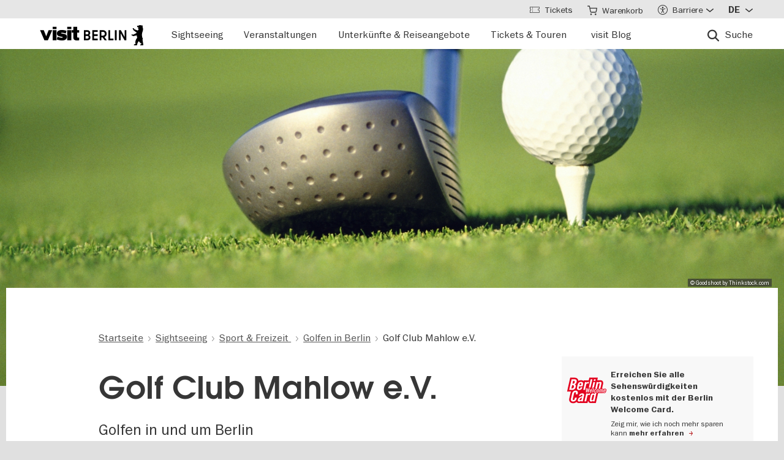

--- FILE ---
content_type: text/html; charset=UTF-8
request_url: https://www.visitberlin.de/de/golf-club-mahlow-ev
body_size: 26015
content:
<!doctype html>
<html lang="de" dir="ltr" prefix="og: https://ogp.me/ns#" class="preload">
  <head>
    <meta charset="utf-8" />
<script>window.gdprAppliesGlobally=true;if(!("cmp_id" in window)||window.cmp_id<1){window.cmp_id=0}if(!("cmp_cdid" in window)){window.cmp_cdid="d1a25a3a9125"}if(!("cmp_params" in window)){window.cmp_params=""}if(!("cmp_host" in window)){window.cmp_host="delivery.consentmanager.net"}if(!("cmp_cdn" in window)){window.cmp_cdn="cdn.consentmanager.net"}if(!("cmp_proto" in window)){window.cmp_proto="https:"}if(!("cmp_codesrc" in window)){window.cmp_codesrc="1"}window.cmp_getsupportedLangs=function(){var b=["DE","EN","FR","IT","NO","DA","FI","ES","PT","RO","BG","ET","EL","GA","HR","LV","LT","MT","NL","PL","SV","SK","SL","CS","HU","RU","SR","ZH","TR","UK","AR","BS"];if("cmp_customlanguages" in window){for(var a=0;a<window.cmp_customlanguages.length;a++){b.push(window.cmp_customlanguages[a].l.toUpperCase())}}return b};window.cmp_getRTLLangs=function(){var a=["AR"];if("cmp_customlanguages" in window){for(var b=0;b<window.cmp_customlanguages.length;b++){if("r" in window.cmp_customlanguages[b]&&window.cmp_customlanguages[b].r){a.push(window.cmp_customlanguages[b].l)}}}return a};window.cmp_getlang=function(j){if(typeof(j)!="boolean"){j=true}if(j&&typeof(cmp_getlang.usedlang)=="string"&&cmp_getlang.usedlang!==""){return cmp_getlang.usedlang}var g=window.cmp_getsupportedLangs();var c=[];var f=location.hash;var e=location.search;var a="languages" in navigator?navigator.languages:[];if(f.indexOf("cmplang=")!=-1){c.push(f.substr(f.indexOf("cmplang=")+8,2).toUpperCase())}else{if(e.indexOf("cmplang=")!=-1){c.push(e.substr(e.indexOf("cmplang=")+8,2).toUpperCase())}else{if("cmp_setlang" in window&&window.cmp_setlang!=""){c.push(window.cmp_setlang.toUpperCase())}else{if(a.length>0){for(var d=0;d<a.length;d++){c.push(a[d])}}}}}if("language" in navigator){c.push(navigator.language)}if("userLanguage" in navigator){c.push(navigator.userLanguage)}var h="";for(var d=0;d<c.length;d++){var b=c[d].toUpperCase();if(g.indexOf(b)!=-1){h=b;break}if(b.indexOf("-")!=-1){b=b.substr(0,2)}if(g.indexOf(b)!=-1){h=b;break}}if(h==""&&typeof(cmp_getlang.defaultlang)=="string"&&cmp_getlang.defaultlang!==""){return cmp_getlang.defaultlang}else{if(h==""){h="EN"}}h=h.toUpperCase();return h};(function(){var n=document;var p=window;var f="";var b="_en";if("cmp_getlang" in p){f=p.cmp_getlang().toLowerCase();if("cmp_customlanguages" in p){for(var h=0;h<p.cmp_customlanguages.length;h++){if(p.cmp_customlanguages[h].l.toUpperCase()==f.toUpperCase()){f="en";break}}}b="_"+f}function g(e,d){var l="";e+="=";var i=e.length;if(location.hash.indexOf(e)!=-1){l=location.hash.substr(location.hash.indexOf(e)+i,9999)}else{if(location.search.indexOf(e)!=-1){l=location.search.substr(location.search.indexOf(e)+i,9999)}else{return d}}if(l.indexOf("&")!=-1){l=l.substr(0,l.indexOf("&"))}return l}var j=("cmp_proto" in p)?p.cmp_proto:"https:";if(j!="http:"&&j!="https:"){j="https:"}var k=("cmp_ref" in p)?p.cmp_ref:location.href;var q=n.createElement("script");q.setAttribute("data-cmp-ab","1");var c=g("cmpdesign","");var a=g("cmpregulationkey","");var o=g("cmpatt","");q.src=j+"//"+p.cmp_host+"/delivery/cmp.php?"+("cmp_id" in p&&p.cmp_id>0?"id="+p.cmp_id:"")+("cmp_cdid" in p?"cdid="+p.cmp_cdid:"")+"&h="+encodeURIComponent(k)+(c!=""?"&cmpdesign="+encodeURIComponent(c):"")+(a!=""?"&cmpregulationkey="+encodeURIComponent(a):"")+(o!=""?"&cmatt="+encodeURIComponent(o):"")+("cmp_params" in p?"&"+p.cmp_params:"")+(n.cookie.length>0?"&__cmpfcc=1":"")+"&l="+f.toLowerCase()+"&o="+(new Date()).getTime();q.type="text/javascript";q.async=true;if(n.currentScript&&n.currentScript.parentElement){n.currentScript.parentElement.appendChild(q)}else{if(n.body){n.body.appendChild(q)}else{var m=n.getElementsByTagName("body");if(m.length==0){m=n.getElementsByTagName("div")}if(m.length==0){m=n.getElementsByTagName("span")}if(m.length==0){m=n.getElementsByTagName("ins")}if(m.length==0){m=n.getElementsByTagName("script")}if(m.length==0){m=n.getElementsByTagName("head")}if(m.length>0){m[0].appendChild(q)}}}var q=n.createElement("script");q.src=j+"//"+p.cmp_cdn+"/delivery/js/cmp"+b+".min.js";q.type="text/javascript";q.setAttribute("data-cmp-ab","1");q.async=true;if(n.currentScript&&n.currentScript.parentElement){n.currentScript.parentElement.appendChild(q)}else{if(n.body){n.body.appendChild(q)}else{var m=n.getElementsByTagName("body");if(m.length==0){m=n.getElementsByTagName("div")}if(m.length==0){m=n.getElementsByTagName("span")}if(m.length==0){m=n.getElementsByTagName("ins")}if(m.length==0){m=n.getElementsByTagName("script")}if(m.length==0){m=n.getElementsByTagName("head")}if(m.length>0){m[0].appendChild(q)}}}})();window.cmp_addFrame=function(b){if(!window.frames[b]){if(document.body){var a=document.createElement("iframe");a.style.cssText="display:none";if("cmp_cdn" in window&&"cmp_ultrablocking" in window&&window.cmp_ultrablocking>0){a.src="//"+window.cmp_cdn+"/delivery/empty.html"}a.name=b;document.body.appendChild(a)}else{window.setTimeout(window.cmp_addFrame,10,b)}}};window.cmp_rc=function(h){var b=document.cookie;var f="";var d=0;while(b!=""&&d<100){d++;while(b.substr(0,1)==" "){b=b.substr(1,b.length)}var g=b.substring(0,b.indexOf("="));if(b.indexOf(";")!=-1){var c=b.substring(b.indexOf("=")+1,b.indexOf(";"))}else{var c=b.substr(b.indexOf("=")+1,b.length)}if(h==g){f=c}var e=b.indexOf(";")+1;if(e==0){e=b.length}b=b.substring(e,b.length)}return(f)};window.cmp_stub=function(){var a=arguments;__cmp.a=__cmp.a||[];if(!a.length){return __cmp.a}else{if(a[0]==="ping"){if(a[1]===2){a[2]({gdprApplies:gdprAppliesGlobally,cmpLoaded:false,cmpStatus:"stub",displayStatus:"hidden",apiVersion:"2.0",cmpId:31},true)}else{a[2](false,true)}}else{if(a[0]==="getUSPData"){a[2]({version:1,uspString:window.cmp_rc("")},true)}else{if(a[0]==="getTCData"){__cmp.a.push([].slice.apply(a))}else{if(a[0]==="addEventListener"||a[0]==="removeEventListener"){__cmp.a.push([].slice.apply(a))}else{if(a.length==4&&a[3]===false){a[2]({},false)}else{__cmp.a.push([].slice.apply(a))}}}}}}};window.cmp_msghandler=function(d){var a=typeof d.data==="string";try{var c=a?JSON.parse(d.data):d.data}catch(f){var c=null}if(typeof(c)==="object"&&c!==null&&"__cmpCall" in c){var b=c.__cmpCall;window.__cmp(b.command,b.parameter,function(h,g){var e={__cmpReturn:{returnValue:h,success:g,callId:b.callId}};d.source.postMessage(a?JSON.stringify(e):e,"*")})}if(typeof(c)==="object"&&c!==null&&"__uspapiCall" in c){var b=c.__uspapiCall;window.__uspapi(b.command,b.version,function(h,g){var e={__uspapiReturn:{returnValue:h,success:g,callId:b.callId}};d.source.postMessage(a?JSON.stringify(e):e,"*")})}if(typeof(c)==="object"&&c!==null&&"__tcfapiCall" in c){var b=c.__tcfapiCall;window.__tcfapi(b.command,b.version,function(h,g){var e={__tcfapiReturn:{returnValue:h,success:g,callId:b.callId}};d.source.postMessage(a?JSON.stringify(e):e,"*")},b.parameter)}};window.cmp_setStub=function(a){if(!(a in window)||(typeof(window[a])!=="function"&&typeof(window[a])!=="object"&&(typeof(window[a])==="undefined"||window[a]!==null))){window[a]=window.cmp_stub;window[a].msgHandler=window.cmp_msghandler;window.addEventListener("message",window.cmp_msghandler,false)}};window.cmp_addFrame("__cmpLocator");if(!("cmp_disableusp" in window)||!window.cmp_disableusp){window.cmp_addFrame("__uspapiLocator")}if(!("cmp_disabletcf" in window)||!window.cmp_disabletcf){window.cmp_addFrame("__tcfapiLocator")}window.cmp_setStub("__cmp");if(!("cmp_disabletcf" in window)||!window.cmp_disabletcf){window.cmp_setStub("__tcfapi")}if(!("cmp_disableusp" in window)||!window.cmp_disableusp){window.cmp_setStub("__uspapi")};</script><script data-cmp-vendor="s974" type="text/plain" class="cmplazyload">var _paq = _paq || [];(function(){var u=(("https:" == document.location.protocol) ? "https://piwik.visitberlin.de/" : "https://piwik.visitberlin.de/");_paq.push(["setSiteId", "2"]);_paq.push(["setTrackerUrl", u+"matomo.php"]);_paq.push(["setDoNotTrack", 1]);_paq.push(["disableCookies"]);if (!window.matomo_search_results_active) {_paq.push(["trackPageView"]);}_paq.push(["setIgnoreClasses", ["no-tracking","colorbox"]]);_paq.push(["enableLinkTracking"]);var d=document,g=d.createElement("script"),s=d.getElementsByTagName("script")[0];g.type="text/javascript";g.defer=true;g.async=true;g.src=u+"matomo.js";s.parentNode.insertBefore(g,s);})();</script>
<meta name="description" content="Seit über 20 Jahren entwickelt sich der Golf Club Mahlow stetig weiter. Mittlerweile gibt es neben dem Übungsplatz eine 3 Loch-, 6 Loch und eine 9 Loch-Anlage." />
<meta name="robots" content="max-image-preview:large" />
<meta property="og:title" content="Golf Club Mahlow e.V." />
<meta property="og:image" content="https://www.visitberlin.de/system/files/styles/visitberlin_hero_visitberlin_desktop_2x/private/image/Golf%20BALL_78291192_c_Goodshoot_DL_PPT_1.jpg.webp?itok=UGkY5PY8" />
<meta name="twitter:card" content="summary_large_image" />
<meta name="twitter:site" content="@visitberlin" />
<meta name="twitter:title" content="Golf Club Mahlow e.V." />
<meta name="twitter:image" content="https://www.visitberlin.de/system/files/styles/visitberlin_hero_visitberlin_desktop_2x/private/image/Golf%20BALL_78291192_c_Goodshoot_DL_PPT_1.jpg.webp?itok=UGkY5PY8" />
<meta name="Generator" content="Drupal 10 (https://www.drupal.org)" />
<meta name="MobileOptimized" content="width" />
<meta name="HandheldFriendly" content="true" />
<meta name="viewport" content="width=device-width, initial-scale=1.0" />
<!-- Google Tag Manager -->
<script data-cmp-vendor="s905" type="text/plain" class="cmplazyload">(function(w,d,s,l,i){w[l]=w[l]||[];w[l].push({'gtm.start':new Date().getTime(),event:'gtm.js'});var f=d.getElementsByTagName(s)[0],j=d.createElement(s),dl=l!='dataLayer'?'&l='+l:'';j.async=true;j.src='https://www.googletagmanager.com/gtm.js?id='+i+dl;f.parentNode.insertBefore(j,f);})(window,document,'script','dataLayer','GTM-PGZDW7');</script>
<!-- End Google Tag Manager -->

<!-- TIKTOK -->
<script data-cmp-vendor="s2536" data-cmp-ab="1" data-cmp-hide="1" type="text/plain" class="cmplazyload" >
!function (w, d, t) {
  w.TiktokAnalyticsObject=t;var ttq=w[t]=w[t]||[];ttq.methods=["page","track","identify","instances","debug","on","off","once","ready","alias","group","enableCookie","disableCookie"],ttq.setAndDefer=function(t,e){t[e]=function(){t.push([e].concat(Array.prototype.slice.call(arguments,0)))}};for(var i=0;i<ttq.methods.length;i++)ttq.setAndDefer(ttq,ttq.methods[i]);ttq.instance=function(t){for(var e=ttq._i[t]||[],n=0;n<ttq.methods.length;n++)ttq.setAndDefer(e,ttq.methods[n]);return e},ttq.load=function(e,n){var i="https://analytics.tiktok.com/i18n/pixel/events.js";ttq._i=ttq._i||{},ttq._i[e]=[],ttq._i[e]._u=i,ttq._t=ttq._t||{},ttq._t[e]=+new Date,ttq._o=ttq._o||{},ttq._o[e]=n||{};var o=document.createElement("script");o.type="text/javascript",o.async=!0,o.src=i+"?sdkid="+e+"&lib="+t;var a=document.getElementsByTagName("script")[0];a.parentNode.insertBefore(o,a)};

  ttq.load('C9V5ILJC77U4F2PS591G');
  ttq.page();
}(window, document, 'ttq');
</script>
<script type="application/ld+json">{
    "@context": "https://schema.org",
    "@graph": [
        {
            "@type": "TouristAttraction",
            "url": "https://www.visitberlin.de/de/golf-club-mahlow-ev",
            "name": "Golf Club Mahlow e.V.",
            "address": {
                "@type": "PostalAddress",
                "streetAddress": "Kiefernweg",
                "addressLocality": "Blankenfelde-Mahlow",
                "postalCode": "15831",
                "addressCountry": "DE"
            }
        },
        {
            "@type": "BreadcrumbList",
            "ItemListElement": [
                {
                    "@type": "ListItem",
                    "position": 1,
                    "name": "Startseite",
                    "item": "https://www.visitberlin.de/de"
                },
                {
                    "@type": "ListItem",
                    "position": 2,
                    "name": "Sightseeing",
                    "item": "https://www.visitberlin.de/de/sightseeing-in-berlin"
                },
                {
                    "@type": "ListItem",
                    "position": 3,
                    "name": "Sport \u0026 Freizeit\t",
                    "item": "https://www.visitberlin.de/de/sport-berlin"
                },
                {
                    "@type": "ListItem",
                    "position": 4,
                    "name": "Golfen in Berlin",
                    "item": "https://www.visitberlin.de/de/golfen-berlin"
                },
                {
                    "@type": "ListItem",
                    "position": 5,
                    "name": "Golf Club Mahlow e.V.",
                    "item": "https://www.visitberlin.de/de/golf-club-mahlow-ev"
                }
            ]
        }
    ]
}</script>
<meta name="format-detection" content="telephone=no" />
<link rel="alternate" hreflang="de" href="https://www.visitberlin.de/de/golf-club-mahlow-ev" />
<link rel="alternate" hreflang="en" href="https://www.visitberlin.de/en/golf-club-mahlow-ev" />
<link rel="alternate" hreflang="fr" href="https://www.visitberlin.de/fr/golf-club-mahlow-ev" />
<link rel="alternate" hreflang="it" href="https://www.visitberlin.de/it/golf-club-mahlow-ev" />
<link rel="alternate" hreflang="es" href="https://www.visitberlin.de/es/golf-club-mahlow-ev" />
<link rel="canonical" href="https://www.visitberlin.de/de/golf-club-mahlow-ev" />
<link rel="shortlink" href="https://www.visitberlin.de/de/node/21505" />
<link rel="revision" href="https://www.visitberlin.de/de/golf-club-mahlow-ev" />
<link rel="alternate" hreflang="x-default" href="https://www.visitberlin.de/en/golf-club-mahlow-ev" />

    <title>Golf Club Mahlow e.V. | visitBerlin.de</title>
    <link rel="stylesheet" media="all" href="/sites/default/files/css/css_OR3ZRUd5bsU-jM3J2OhsuiYNtHf7hY0iM0gPd1BKNZ4.css?delta=0&amp;language=de&amp;theme=visitberlin&amp;include=[base64]" />
<link rel="stylesheet" media="all" href="/sites/default/files/css/css_L1dhUeMpjYfdd8cdsDYrUmNuatOOe0Qwd00-EOvM3I4.css?delta=1&amp;language=de&amp;theme=visitberlin&amp;include=[base64]" />
<link rel="stylesheet" media="all" href="/sites/default/files/css/css_D-2D-gq_HjPJ4pe7PR2iZH5q2ZwPBP4Z5in3_tfcE8Q.css?delta=2&amp;language=de&amp;theme=visitberlin&amp;include=[base64]" />

    

    <script type='text/javascript'>
      /* <![CDATA[ */
      var drupal_env = {"templateUrl":"/themes/custom/visitberlin"};
      /* ]]> */
    </script>

    <!--Favicons-->
      <link rel="apple-touch-icon" sizes="180x180" href="/themes/custom/visitberlin/static/apple-touch-icon.png?v=8">
      <link rel="icon" type="image/png" sizes="32x32" href="/themes/custom/visitberlin/static/favicon-32x32.png?v=8" media="(prefers-color-scheme: light)"/>
      <link rel="icon" type="image/png" sizes="32x32" href="/themes/custom/visitberlin/static/favicon-32x32-dark.png?v=8" media="(prefers-color-scheme: dark)" />
      <link rel="icon" type="image/png" sizes="192x192" href="/themes/custom/visitberlin/static/android-chrome-192x192.png?v=8" media="(prefers-color-scheme: light)"/>
      <link rel="icon" type="image/png" sizes="192x192" href="/themes/custom/visitberlin/static/android-chrome-192x192-dark.png?v=8" media="(prefers-color-scheme: dark)" />
      <link rel="icon" type="image/png" sizes="16x16" href="/themes/custom/visitberlin/static/favicon-16x16.png?v=8" media="(prefers-color-scheme: light)"/>
      <link rel="icon" type="image/png" sizes="16x16" href="/themes/custom/visitberlin/static/favicon-16x16-dark.png?v=8" media="(prefers-color-scheme: dark)" />

      <link rel="manifest" href="/themes/custom/visitberlin/static/site.webmanifest?v=8">
      <link rel="mask-icon" href="/themes/custom/visitberlin/static/safari-pinned-tab.svg?v=8" color="#000000">

      <link rel="shortcut icon" href="/themes/custom/visitberlin/static/favicon.ico?v=8" media="(prefers-color-scheme: light)"/>
      <link rel="shortcut icon" href="/themes/custom/visitberlin/static/favicon-dark.ico?v=8" media="(prefers-color-scheme: dark)" />

      <meta name="apple-mobile-web-app-title" content="visitBerlin">
      <meta name="application-name" content="visitBerlin">
      <meta name="msapplication-TileColor" content="#b20e10">
      <meta name="msapplication-TileImage" content="/themes/custom/visitberlin/static/mstile-144x144.png?v=8">
      <meta name="msapplication-config" content="/themes/custom/visitberlin/static/browserconfig.xml?v=8">
      <meta name="theme-color" content="#ffffff">
      </head>
  <body>
    <div class="site">
            <a id="top" href="#main-content" class="visually-hidden focusable">
        Direkt zum Inhalt
      </a>
      
        <div class="dialog-off-canvas-main-canvas" data-off-canvas-main-canvas>
    
    
<header class="site-header" aria-label="Navigation elements of the page">
        <div class="site-header__main">
      <div class="l-container">
        <div class="site-header__inner">
          
<a href="/de" aria-label="Logo of visitBerlin with link to the homepage" title="Startseite" rel="home" class="site-header__logo">
  <svg xmlns="http://www.w3.org/2000/svg" viewBox="0 0 167.94418 31.85409" aria-hidden="true" class="site-logo">
    <path id="berlin-bear" d="M 71.600692,23.641091 V 8.2310906 c 0,-0.173 0.086,-0.259 0.259,-0.259 h 5.209 c 3.091,0 4.776,1.859 4.776,4.3010004 0,1.47 -0.67,2.572 -1.707,3.263 -0.065,0.043 -0.108,0.086 -0.108,0.151 0,0.065 0.022,0.108 0.108,0.151 1.21,0.67 2.01,1.923 2.01,3.588 0,2.55 -1.686,4.474 -4.863,4.474 h -5.425 c -0.173,0 -0.259,-0.086 -0.259,-0.259 z m 7.327,-11.044 c 0,-1.189 -0.778,-1.988 -2.226,-1.988 h -2.183 c -0.086,0 -0.13,0.043 -0.13,0.13 v 3.696 c 0,0.086 0.043,0.13 0.13,0.13 h 2.183 c 1.448,0 2.226,-0.778 2.226,-1.967 z m 0.302,6.614 c 0,-1.21 -0.821,-2.053 -2.291,-2.053 h -2.421 c -0.086,0 -0.13,0.043 -0.13,0.13 v 3.847 c 0,0.086 0.043,0.13 0.13,0.13 h 2.421 c 1.47,0 2.291,-0.843 2.291,-2.053 z m 5.879,4.43 V 8.2310906 c 0,-0.173 0.086,-0.259 0.259,-0.259 h 8.299 c 0.173,0 0.259,0.086 0.259,0.259 v 2.1180004 c 0,0.173 -0.086,0.259 -0.259,0.259 h -5.641 c -0.086,0 -0.13,0.043 -0.13,0.13 v 3.674 c 0,0.086 0.043,0.13 0.13,0.13 h 5.641 c 0.173,0 0.259,0.086 0.259,0.259 v 2.096 c 0,0.173 -0.086,0.259 -0.259,0.259 h -5.641 c -0.086,0 -0.13,0.043 -0.13,0.13 v 3.847 c 0,0.086 0.043,0.13 0.13,0.13 h 5.641 c 0.173,0 0.259,0.086 0.259,0.259 v 2.118 c 0,0.173 -0.086,0.259 -0.259,0.259 h -8.299 c -0.173,0 -0.259,-0.086 -0.259,-0.259 z m 12.06,0 V 8.2310906 c 0,-0.173 0.086,-0.259 0.259,-0.259 h 4.883998 c 3.436,0 6.095,2.0960004 6.095,5.6410004 0,2.507 -1.318,4.258 -3.328,5.057 -0.151,0.065 -0.173,0.173 -0.086,0.303 l 3.415,4.582 c 0.13,0.195 0.065,0.346 -0.173,0.346 h -2.723 c -0.281,0 -0.367,-0.065 -0.54,-0.303 l -2.939,-4.106 c -0.13,-0.195 -0.216,-0.238 -0.432,-0.238 h -1.534 c -0.086,0 -0.129998,0.043 -0.129998,0.13 v 4.258 c 0,0.173 -0.086,0.259 -0.259,0.259 h -2.248 c -0.173,0 -0.259,-0.086 -0.259,-0.259 z m 8.319998,-10.028 c 0,-2.032 -1.47,-3.004 -3.35,-3.004 h -2.075 c -0.086,0 -0.129998,0.043 -0.129998,0.13 v 5.749 c 0,0.086 0.043,0.13 0.129998,0.13 h 2.075 c 1.88,0 3.35,-0.973 3.35,-3.004 z m 5.792,10.028 V 8.2310906 c 0,-0.173 0.086,-0.259 0.259,-0.259 h 2.248 c 0.173,0 0.259,0.086 0.259,0.259 V 21.134091 c 0,0.086 0.043,0.13 0.13,0.13 h 5.1 c 0.173,0 0.281,0.108 0.281,0.281 v 2.075 c 0,0.173 -0.108,0.281 -0.281,0.281 h -7.737 c -0.173,0 -0.259,-0.086 -0.259,-0.259 z m 10.569,0 V 8.2310906 c 0,-0.173 0.086,-0.259 0.259,-0.259 h 2.248 c 0.173,0 0.259,0.086 0.259,0.259 V 23.641091 c 0,0.173 -0.086,0.259 -0.259,0.259 h -2.248 c -0.173,0 -0.259,-0.086 -0.259,-0.259 z m 6.527,0 V 8.2310906 c 0,-0.173 0.086,-0.259 0.259,-0.259 h 2.485 c 0.238,0 0.389,0.065 0.519,0.303 l 5.922,10.4390004 c 0.043,0.086 0.065,0.108 0.108,0.108 0.043,0 0.065,-0.043 0.065,-0.086 V 8.2320906 c 0,-0.173 0.086,-0.259 0.259,-0.259 h 2.248 c 0.173,0 0.259,0.086 0.259,0.259 V 23.642091 c 0,0.173 -0.086,0.259 -0.259,0.259 h -2.464 c -0.259,0 -0.389,-0.065 -0.519,-0.303 l -5.922,-10.439 c -0.043,-0.086 -0.065,-0.108 -0.108,-0.108 -0.043,0 -0.065,0.043 -0.065,0.086 v 10.504 c 0,0.173 -0.086,0.259 -0.259,0.259 h -2.269 c -0.173,0 -0.259,-0.086 -0.259,-0.259 z m 39.55,7.651 c -0.065,0.367 -0.346,0.562 -0.756,0.562 h -4.366 c 0,-1.448 1.232,-1.967 2.68,-2.075 -1.967,-1.232 -3.501,-2.68 -4.863,-4.517 -0.648,0.692 -1.254,1.491 -1.707,2.377 -0.756,1.47 -0.908,2.485 -1.016,3.307 -0.043,0.346 -0.151,0.908 -0.908,0.908 h -4.409 c 0,-1.513 1.254,-2.01 2.853,-2.096 -0.259,-0.973 -0.389,-1.88 -0.389,-2.766 0,-2.269 0.929,-4.992 2.961,-6.938 -0.346,-1.297 -0.584,-2.572 -0.67,-3.869 l -5.49,1.102 c -0.24948,0.06573 -0.51498,0.02672 -0.735,-0.108 -0.81855,-0.51313 -1.64704,-1.010224 -2.485,-1.491 -0.195,-0.108 -0.216,-0.303 -0.022,-0.497 l 0.108,-0.108 c 0.238,-0.238 0.648,-0.411 1.145,-0.411 0.259,0 0.54,0.065 0.886,0.195 0.432,0.151 0.756,0.259 1.059,0.108 l 5.662,-2.831 -5.381,-4.0630004 c -0.12477,-0.112924 -0.22105,-0.253758 -0.281,-0.411 -0.31812,-0.73691 -0.67153,-1.458078 -1.059,-2.161 -0.0789,-0.130806 -0.12361,-0.279371 -0.13,-0.432 0,-0.346 0.346,-0.367 0.67,-0.367 0.497,0 1.145,0.065 1.513,0.67 l 0.519,0.886 c 0.10063,0.179226 0.26147,0.317035 0.454,0.389 l 5.252,1.945 c 0.022,-0.108 0.108,-0.216 0.195,-0.324 0.735,-0.886 1.081,-1.491 1.081,-1.988 0,-0.67 -0.627,-0.886 -0.951,-0.994 l -0.108,-0.043 c -0.324,-0.13 -0.324,-0.475 -0.324,-0.735 0,-0.065 0.13,-0.086 0.411,-0.13 0.67,-0.108 0.843,-0.54 0.843,-0.886 0,-0.151 -0.043,-0.324 -0.151,-0.324 -0.086,0 -0.195,0.13 -0.454,0.13 -0.195,0 -0.324,-0.065 -0.432,-0.065 -0.086,0 -0.151,0.043 -0.195,0.173 -0.022,0.065 -0.043,0.13 -0.108,0.13 -0.13,0 -0.281,-0.216 -0.389,-0.475 -0.0323,-0.07122 -0.0848,-0.131376 -0.151,-0.173 -0.216,-0.13 -0.324,-0.367 -0.346,-0.605 l -0.108,-0.951 c -0.022,-0.259 0.151,-0.34599997 0.367,-0.34599997 h 0.648 c 0.454,0 0.864,-0.043 1.254,-0.151 0.75902,-0.5535583 1.67559,-0.8490346 2.615,-0.843000001651 0.973,0 1.794,0.324000001651 2.226,0.648000001651 0.195,-0.173 0.432,-0.303 0.756,-0.303 0.605,0 1.232,0.562 1.232,1.31799997 0,0.303 -0.108,0.605 -0.324,0.843 0.627,1.232 0.886,2.831 0.886,3.998 0,3.393 -1.772,4.6250004 -1.772,8.6450004 0,2.248 0.389,4.495 1.405,6.268 0.086,0.151 0.13,0.238 0.13,0.389 0,0.238 -0.151,0.432 -0.475,0.497 l -0.195,0.043 1.34,8.558 c 0.022,0.13 0.022,0.238 0,0.389 z"/>
    <path id="visit-v-200" d="M 1.4746139,7.9570319 9.2285203,23.875 H 11.302739 L 19.056645,7.9570319 h -2.3125 L 10.298833,21.550782 3.8496141,7.9570319 Z"/>
    <path id="visit-i1-200" d="m 22.899842,2.5566857 v 3.6940385 h 2.052462 V 2.5566857 Z m 0,5.4004911 V 23.875554 h 2.052462 V 7.9571768 Z"/>
    <path id="visit-s-200" d="m 35.341804,7.6757817 c -1.267153,0 -2.397069,0.1739466 -3.390626,0.5195308 -0.993546,0.3311841 -1.772421,0.8420362 -2.333987,1.5332035 -0.561577,0.676767 -0.841796,1.503268 -0.841796,2.482421 0,1.06555 0.317593,1.903042 0.95117,2.507813 0.64797,0.590372 1.433911,1.021336 2.355467,1.294922 0.935961,0.259187 2.113529,0.487862 3.539065,0.689453 1.353537,0.20159 2.379142,0.389708 3.070315,0.5625 0.691162,0.158393 1.244535,0.412229 1.662111,0.757812 0.417586,0.331186 0.625,0.813697 0.625,1.447266 10e-6,1.108747 -0.452212,1.890785 -1.359375,2.351563 -0.892748,0.460777 -2.154123,0.693359 -3.781255,0.693359 -1.108739,0 -2.257972,-0.138523 -3.453124,-0.41211 -1.195143,-0.287985 -2.31285,-0.65323 -3.349608,-1.099609 l -0.648433,1.597657 c 1.180738,0.475176 2.397653,0.856545 3.650381,1.144531 1.267143,0.273587 2.59937,0.410156 3.996099,0.410156 2.159901,0 3.866391,-0.402624 5.11914,-1.208984 1.252748,-0.806362 1.878906,-2.002014 1.878906,-3.585938 0,-1.036751 -0.296344,-1.84395 -0.886719,-2.419922 -0.590374,-0.590371 -1.351151,-1.01425 -2.287111,-1.273437 -0.921556,-0.273587 -2.168749,-0.525471 -3.738275,-0.75586 C 34.736814,14.69612 33.700941,14.508001 33.009769,14.34961 32.333001,14.176818 31.798934,13.917849 31.410156,13.572266 31.021388,13.226683 30.826174,12.73 30.826174,12.082031 c 0,-0.979153 0.411667,-1.683254 1.232425,-2.1152344 0.835163,-0.4319781 1.995397,-0.6484373 3.47852,-0.6484373 1.022344,0 2.121993,0.1436548 3.302732,0.431641 1.180748,0.2735857 2.275254,0.6336987 3.283204,1.0800787 L 42.750008,9.2304685 C 41.598068,8.7552923 40.395316,8.3829616 39.142587,8.1093754 37.904243,7.8213893 36.637734,7.6757817 35.341804,7.6757817 Z"/>
    <path id="visit-i2-200" d="m 46.682057,2.5566857 v 3.6940385 h 2.050497 V 2.5566857 Z m 0,5.4004911 V 23.875554 h 2.050497 V 7.9571768 Z"/>
    <path id="visit-t-200" d="m 56.402348,2.5566404 v 5.4003905 h -4.148434 v 1.5546877 h 4.148434 V 20.160156 c 0,1.353535 0.416801,2.361069 1.251953,3.023437 0.849556,0.647969 1.96532,0.972657 3.347655,0.972657 0.518384,0 0.958367,-0.02126 1.318357,-0.06445 0.35998,-0.0432 0.769705,-0.116003 1.230473,-0.216797 v -1.597656 c -0.71996,0.172792 -1.503958,0.259766 -2.353515,0.259766 -0.835152,0 -1.5058,-0.20229 -2.009771,-0.605469 -0.489576,-0.417583 -0.734374,-1.109467 -0.734374,-2.074219 V 9.5117186 h 5.09766 V 7.9570309 h -5.09766 V 2.5566404 Z"/>
    <animate id="visit_v_anim" href="#visit-v-200" attributeName="d" repeatCount="2" fill="freeze" calcMode="spline" keyTimes="0;0.5;1" keySplines="0.4 0 0.6 1;0.4 0 0.6 1"
      begin="0s"
      end="visit_v_anim.begin + 4.95s"
      dur="3.3s"
      values="M 1.4746139,7.9570319 9.2285203,23.875 H 11.302739 L 19.056645,7.9570319 h -2.3125 L 10.298833,21.550782 3.8496141,7.9570319 Z;M 0,7.9589848 6.7402429,23.878906 H 13.781257 L 20.519535,7.9589848 H 13.392581 L 10.367193,16.238281 7.3437592,7.9589848 Z;M 1.4746139,7.9570319 9.2285203,23.875 H 11.302739 L 19.056645,7.9570319 h -2.3125 L 10.298833,21.550782 3.8496141,7.9570319 Z"></animate>
    <animate id="visit_i1_anim" href="#visit-i1-200" attributeName="d"  repeatCount="2" fill="freeze" calcMode="spline" keyTimes="0;0.5;1" keySplines="0.4 0 0.6 1;0.4 0 0.6 1"
      begin="visit_v_anim.begin + 0.25s"
      end="visit_i1_anim.begin + 5.4s"
      dur="3.3s"
      values="m 22.899842,2.5566857 v 3.6940385 h 2.052462 V 2.5566857 Z m 0,5.4004911 V 23.875554 h 2.052462 V 7.9571768 Z;m 20.520669,2.5588758 v 3.6940148 h 6.802684 V 2.5588758 Z m 0,5.4006183 V 23.878564 h 6.802684 V 7.9594941 Z;m 22.899842,2.5566857 v 3.6940385 h 2.052462 V 2.5566857 Z m 0,5.4004911 V 23.875554 h 2.052462 V 7.9571768 Z"></animate>
    <animate id="visit_s_anim" href="#visit-s-200" attributeName="d"  repeatCount="2" fill="freeze" calcMode="spline" keyTimes="0;0.5;1" keySplines="0.4 0 0.6 1;0.4 0 0.6 1"
      begin="visit_i1_anim.begin + 0.25s"
      end="visit_s_anim.begin + 5.8s"
      dur="3.3s"
      values="m 35.341804,7.6757817 c -1.267153,0 -2.397069,0.1739466 -3.390626,0.5195308 -0.993546,0.3311841 -1.772421,0.8420362 -2.333987,1.5332035 -0.561577,0.676767 -0.841796,1.503268 -0.841796,2.482421 0,1.06555 0.317593,1.903042 0.95117,2.507813 0.64797,0.590372 1.433911,1.021336 2.355467,1.294922 0.935961,0.259187 2.113529,0.487862 3.539065,0.689453 1.353537,0.20159 2.379142,0.389708 3.070315,0.5625 0.691162,0.158393 1.244535,0.412229 1.662111,0.757812 0.417586,0.331186 0.625,0.813697 0.625,1.447266 10e-6,1.108747 -0.452212,1.890785 -1.359375,2.351563 -0.892748,0.460777 -2.154123,0.693359 -3.781255,0.693359 -1.108739,0 -2.257972,-0.138523 -3.453124,-0.41211 -1.195143,-0.287985 -2.31285,-0.65323 -3.349608,-1.099609 l -0.648433,1.597657 c 1.180738,0.475176 2.397653,0.856545 3.650381,1.144531 1.267143,0.273587 2.59937,0.410156 3.996099,0.410156 2.159901,0 3.866391,-0.402624 5.11914,-1.208984 1.252748,-0.806362 1.878906,-2.002014 1.878906,-3.585938 0,-1.036751 -0.296344,-1.84395 -0.886719,-2.419922 -0.590374,-0.590371 -1.351151,-1.01425 -2.287111,-1.273437 -0.921556,-0.273587 -2.168749,-0.525471 -3.738275,-0.75586 C 34.736814,14.69612 33.700941,14.508001 33.009769,14.34961 32.333001,14.176818 31.798934,13.917849 31.410156,13.572266 31.021388,13.226683 30.826174,12.73 30.826174,12.082031 c 0,-0.979153 0.411667,-1.683254 1.232425,-2.1152344 0.835163,-0.4319781 1.995397,-0.6484373 3.47852,-0.6484373 1.022344,0 2.121993,0.1436548 3.302732,0.431641 1.180748,0.2735857 2.275254,0.6336987 3.283204,1.0800787 L 42.750008,9.2304685 C 41.598068,8.7552923 40.395316,8.3829616 39.142587,8.1093754 37.904243,7.8213893 36.637734,7.6757817 35.341804,7.6757817 Z;m 35.574224,7.6777347 c -1.641584,0 -3.058719,0.2306103 -4.253906,0.6914057 -1.180788,0.4463958 -2.089065,1.0866838 -2.722652,1.9218756 -0.633598,0.835192 -0.949222,1.821395 -0.949222,2.958984 0,1.166388 0.331743,2.088832 0.994136,2.765625 0.662403,0.676793 1.495917,1.173437 2.503914,1.490235 1.007987,0.302396 2.269269,0.56843 3.781244,0.798828 0.6192,0.0864 1.064301,0.166281 1.337887,0.238281 0.287993,0.0576 0.504444,0.137482 0.648441,0.238281 0.143996,0.0864 0.216794,0.208789 0.216794,0.367187 0,0.215998 -0.115302,0.38798 -0.345695,0.517578 -0.216005,0.1152 -0.547748,0.173829 -0.994146,0.173829 -1.05119,0 -2.138536,-0.12239 -3.261714,-0.367187 -1.123198,-0.244798 -2.368351,-0.656429 -3.73633,-1.232422 l -1.251957,4.277344 c 0.907183,0.431995 2.145259,0.813334 3.714845,1.14453 1.569586,0.331198 3.174822,0.496094 4.816406,0.496094 2.577573,0 4.535814,-0.517898 5.874998,-1.554687 1.35359,-1.05119 2.029298,-2.491531 2.029298,-4.320313 0,-1.180787 -0.322702,-2.094194 -0.970697,-2.742187 -0.647995,-0.647993 -1.462221,-1.109216 -2.441413,-1.382813 -0.979192,-0.273597 -2.30423,-0.539631 -3.97461,-0.798828 -0.604792,-0.08641 -1.049884,-0.1592 -1.337887,-0.216797 -0.287993,-0.072 -0.504434,-0.149929 -0.648441,-0.236328 -0.129599,-0.08639 -0.195309,-0.201704 -0.195309,-0.345703 0,-0.187199 0.101148,-0.325711 0.302735,-0.41211 0.215995,-0.100803 0.569,-0.15039 1.058591,-0.15039 0.820797,0 1.720032,0.09405 2.699224,0.28125 0.993589,0.187198 2.196227,0.52603 3.607419,1.015625 L 43.351563,9.017578 C 42.401177,8.6431816 41.241033,8.3256032 39.873054,8.0664062 38.505066,7.8072081 37.071812,7.6777347 35.574224,7.6777347 Z;m 35.341804,7.6757817 c -1.267153,0 -2.397069,0.1739466 -3.390626,0.5195308 -0.993546,0.3311841 -1.772421,0.8420362 -2.333987,1.5332035 -0.561577,0.676767 -0.841796,1.503268 -0.841796,2.482421 0,1.06555 0.317593,1.903042 0.95117,2.507813 0.64797,0.590372 1.433911,1.021336 2.355467,1.294922 0.935961,0.259187 2.113529,0.487862 3.539065,0.689453 1.353537,0.20159 2.379142,0.389708 3.070315,0.5625 0.691162,0.158393 1.244535,0.412229 1.662111,0.757812 0.417586,0.331186 0.625,0.813697 0.625,1.447266 10e-6,1.108747 -0.452212,1.890785 -1.359375,2.351563 -0.892748,0.460777 -2.154123,0.693359 -3.781255,0.693359 -1.108739,0 -2.257972,-0.138523 -3.453124,-0.41211 -1.195143,-0.287985 -2.31285,-0.65323 -3.349608,-1.099609 l -0.648433,1.597657 c 1.180738,0.475176 2.397653,0.856545 3.650381,1.144531 1.267143,0.273587 2.59937,0.410156 3.996099,0.410156 2.159901,0 3.866391,-0.402624 5.11914,-1.208984 1.252748,-0.806362 1.878906,-2.002014 1.878906,-3.585938 0,-1.036751 -0.296344,-1.84395 -0.886719,-2.419922 -0.590374,-0.590371 -1.351151,-1.01425 -2.287111,-1.273437 -0.921556,-0.273587 -2.168749,-0.525471 -3.738275,-0.75586 C 34.736814,14.69612 33.700941,14.508001 33.009769,14.34961 32.333001,14.176818 31.798934,13.917849 31.410156,13.572266 31.021388,13.226683 30.826174,12.73 30.826174,12.082031 c 0,-0.979153 0.411667,-1.683254 1.232425,-2.1152344 0.835163,-0.4319781 1.995397,-0.6484373 3.47852,-0.6484373 1.022344,0 2.121993,0.1436548 3.302732,0.431641 1.180748,0.2735857 2.275254,0.6336987 3.283204,1.0800787 L 42.750008,9.2304685 C 41.598068,8.7552923 40.395316,8.3829616 39.142587,8.1093754 37.904243,7.8213893 36.637734,7.6757817 35.341804,7.6757817 Z"></animate>
    <animate id="visit_i2_anim" href="#visit-i2-200" attributeName="d" repeatCount="2" fill="freeze" calcMode="spline" keyTimes="0;0.5;1" keySplines="0.4 0 0.6 1;0.4 0 0.6 1"
      begin="visit_s_anim.begin + 0.25s"
      end="visit_i2_anim.begin + 5.94s"
      dur="3.3s"
      values="m 46.682057,2.5566857 v 3.6940385 h 2.050497 V 2.5566857 Z m 0,5.4004911 V 23.875554 h 2.050497 V 7.9571768 Z;m 44.3004,2.5588758 v 3.6940148 h 6.804658 V 2.5588758 Z m 0,5.4006183 V 23.878564 h 6.804658 V 7.9594941 Z;m 46.682057,2.5566857 v 3.6940385 h 2.050497 V 2.5566857 Z m 0,5.4004911 V 23.875554 h 2.050497 V 7.9571768 Z"></animate>
    <animate id="visit_t_anim" href="#visit-t-200" attributeName="d"  repeatCount="2" fill="freeze" calcMode="spline" keyTimes="0;0.5;1" keySplines="0.4 0 0.6 1;0.4 0 0.6 1"
      begin="visit_i2_anim.begin + 0.25s"
      end="visit_t_anim.begin + 6.05s"
      dur="3.3s"
      values="m 56.402348,2.5566404 v 5.4003905 h -4.148434 v 1.5546877 h 4.148434 V 20.160156 c 0,1.353535 0.416801,2.361069 1.251953,3.023437 0.849556,0.647969 1.96532,0.972657 3.347655,0.972657 0.518384,0 0.958367,-0.02126 1.318357,-0.06445 0.35998,-0.0432 0.769705,-0.116003 1.230473,-0.216797 v -1.597656 c -0.71996,0.172792 -1.503958,0.259766 -2.353515,0.259766 -0.835152,0 -1.5058,-0.20229 -2.009771,-0.605469 -0.489576,-0.417583 -0.734374,-1.109467 -0.734374,-2.074219 V 9.5117186 h 5.09766 V 7.9570309 h -5.09766 V 2.5566404 Z;m 54.021492,2.5585933 v 5.4003915 h -2.484373 v 4.3203122 h 2.484373 v 6.826172 c 0,1.756782 0.48955,3.037358 1.468751,3.843749 0.99359,0.806393 2.511852,1.208985 4.556641,1.208985 0.719984,0 1.404732,-0.02125 2.052727,-0.06445 0.647996,-0.0432 1.210354,-0.114045 1.685547,-0.214844 V 19.14844 c -0.446398,0.0864 -0.886356,0.128907 -1.318356,0.128907 -0.547191,0 -0.956876,-0.12239 -1.230472,-0.367188 -0.273596,-0.244797 -0.41015,-0.626136 -0.41015,-1.144531 V 12.2793 h 2.958978 V 7.9589828 H 60.82618 V 2.5585913 Z;m 56.402348,2.5566404 v 5.4003905 h -4.148434 v 1.5546877 h 4.148434 V 20.160156 c 0,1.353535 0.416801,2.361069 1.251953,3.023437 0.849556,0.647969 1.96532,0.972657 3.347655,0.972657 0.518384,0 0.958367,-0.02126 1.318357,-0.06445 0.35998,-0.0432 0.769705,-0.116003 1.230473,-0.216797 v -1.597656 c -0.71996,0.172792 -1.503958,0.259766 -2.353515,0.259766 -0.835152,0 -1.5058,-0.20229 -2.009771,-0.605469 -0.489576,-0.417583 -0.734374,-1.109467 -0.734374,-2.074219 V 9.5117186 h 5.09766 V 7.9570309 h -5.09766 V 2.5566404 Z"></animate>
    <title>visitBerlin.de</title>
    <desc>visitBerlin logo</desc>
  </svg>
</a>
  <div class="site-header__claim">Berlins offizielles Tourismusportal</div>



<div class="site-header__menu js-site-header-menu">
    <button class="site-header__menu-button site-header-button blank-button js-site-header-menu-toggle" type="button" aria-label="Open navigation" aria-pressed="false" aria-controls="site-header__menu-panel" title="Open navigation"><span aria-hidden="true"><svg
		role="img"  class="site-header__menu-button-icon open_icon" ><title>Menü</title><use xlink:href="/themes/custom/visitberlin/build/svg-sprite/icons.svg#vb-menu"></use></svg><svg
		role="img"  class="site-header__menu-button-icon close_icon" ><title>Menü</title><use xlink:href="/themes/custom/visitberlin/build/svg-sprite/icons.svg#vb-close-menu"></use></svg></span><span class="site-header__menu-button-label open_text">Menü</span><span class="site-header__menu-button-label close_text">Schließen</span></button>
  <div id="site-header__menu-panel" class="site-header__menu-panel js-site-header-menu-panel">
                <div class="site-header__search">
        

<div id="site-search" class="w21-common-search-block-form site-header__search-form site-search js-modal" data-drupal-selector="w21-common-search-block-form">
  <div class="site-search__panel js-modal-panel">
    <button class="site-search__close-button blank-button modal__close-button js-modal-close" type="button" aria-label="Close search" title="Close search" aria-controls="site-lang"><span class="visually-hidden">Close search</span><span aria-hidden="true"><svg
		role="presentation"  class="site-search__close-button-icon modal__close-button-icon" ><use xlink:href="/themes/custom/visitberlin/build/svg-sprite/icons.svg#vb-close"></use></svg></span></button>    <div class="search-block-form contextual-region" data-drupal-selector="search-block-form" id="block-visitberlin-search" role="search">
      
              <p class="visually-hidden">Suche</p>
            

              <form action="/de/golf-club-mahlow-ev" method="post" id="w21-common-search-block-form" accept-charset="UTF-8" novalidate>
  <div class="js-form-item form-item js-form-type-search-api-autocomplete form-item-keys js-form-item-keys form-no-label">
      <label for="search" class="visually-hidden js-form-required form-required">Suche</label>
        <input class="form-search form-autocomplete js-modal-autofocus form-text required" data-clarity-mask="true" data-drupal-selector="search" data-search-api-autocomplete-search="search" data-autocomplete-path="/de/search_api_autocomplete/search?display=page&amp;filter=keys&amp;" title="Die Begriffe eingeben, nach denen gesucht werden soll." placeholder="Suchbegriffe eingeben…" type="text" id="search" name="keys" value="" size="15" maxlength="128" required="required" aria-required="true" />

        </div>
<input autocomplete="off" data-clarity-mask="true" data-drupal-selector="form-iwoj5ojyuucmx0shcemore9onstgcragtyg64ez9wtu" type="hidden" name="form_build_id" value="form-iWoJ5OjyuucMX0SHcemoRE9OnSTgcrAgTYg64Ez9wtU" />
<input data-clarity-mask="true" data-drupal-selector="edit-w21-common-search-block-form" type="hidden" name="form_id" value="w21_common_search_block_form" />
<div data-clarity-mask="true" data-drupal-selector="edit-actions" class="form-actions js-form-wrapper form-wrapper" id="edit-actions"><input data-drupal-selector="edit-submit" type="submit" id="edit-submit" name="op" value="Finden" class="button js-form-submit form-submit" />
</div>

</form>

          </div>
  </div>
</div>

      </div>
                    <div class="site-header__nav">
        <nav id="block-visitberlin-main-menu" class="nav-global js-nav-global" aria-label="Hauptnavigation">
            
  <p class="visually-hidden">Hauptnavigation</p>
  

        
<ul class="nav-global__list js-drilldown">
      <li class="nav-global__item js-nav-global-item js-drilldown__down nav-global__item--has-subnav nav-global__item--mag">


              <button class="nav-global__link accessible_button" aria-expanded="false">
          <span>Sightseeing</span> 		
	<svg
		role="presentation"  class="accessible_button_trigger_icon" ><use xlink:href="/themes/custom/visitberlin/build/svg-sprite/icons.svg#vb-chevron--down"></use></svg>

        </button>
      

              <div aria-hidden="true" class="nav-global__menu nav-global-menu js-nav-global-menu js-datepicker-parent">
          <div class="l-container">
            <div class="nav-global-menu__container">
              <div class="nav-global-menu__panel">
                                <div class="nav-global-menu__nav">
                          <ul class="nav-global-menu__list">
            <li class="nav-global-menu__item">
        <a class="nav-global-menu__link _overview" href="/de/sightseeing-in-berlin" title="Sightseeing">
          Übersicht
        </a>
      </li>
              <li class="nav-global-menu__item">
          <a href="/de/sehenswuerdigkeiten-berlin" title="Sehenswürdigkeiten" class="nav-global-menu__link" data-drupal-link-system-path="node/23996">Sehenswürdigkeiten</a>
                  </li>
              <li class="nav-global-menu__item">
          <a href="/de/stadtrundfahrt-durch-berlin" title="Stadtrundfahrten" class="nav-global-menu__link" data-drupal-link-system-path="node/24181">Stadtrundfahrten</a>
                  </li>
              <li class="nav-global-menu__item">
          <a href="/de/museen-berlin" title="Museen" class="nav-global-menu__link" data-drupal-link-system-path="node/24180">Museen</a>
                  </li>
              <li class="nav-global-menu__item">
          <a href="/de/berliner-geschichte" title="Schauplätze der Geschichte" class="nav-global-menu__link" data-drupal-link-system-path="node/24214">Schauplätze der Geschichte</a>
                  </li>
              <li class="nav-global-menu__item">
          <a href="/de/stadtteile-berlin" title="Berlins Bezirke &amp; Kieze" class="nav-global-menu__link" data-drupal-link-system-path="node/24215">Berlins Bezirke &amp; Kieze</a>
                  </li>
              <li class="nav-global-menu__item">
          <a href="/de/gay-berlin-lgbtq-guide-fuer-berlin" title="LGBTI*-Guide für Berlin" class="nav-global-menu__link" data-drupal-link-system-path="node/24218">LGBTI*-Guide für Berlin</a>
                  </li>
              <li class="nav-global-menu__item">
          <a href="/de/berlin-kinder" title="Berlin mit Kindern" class="nav-global-menu__link" data-drupal-link-system-path="node/24149">Berlin mit Kindern</a>
                  </li>
              <li class="nav-global-menu__item">
          <a href="/de/barrierefrei-berlin" title="Barrierefrei in Berlin" class="nav-global-menu__link" data-drupal-link-system-path="node/24219">Barrierefrei in Berlin</a>
                  </li>
              <li class="nav-global-menu__item">
          <a href="/de/shopping-berlin" title="Shopping" class="nav-global-menu__link" data-drupal-link-system-path="node/24220">Shopping</a>
                  </li>
              <li class="nav-global-menu__item">
          <a href="/de/restaurants-berlin" title="Restaurants" class="nav-global-menu__link" data-drupal-link-system-path="node/24221">Restaurants</a>
                  </li>
              <li class="nav-global-menu__item">
          <a href="/de/sport-berlin" title="Sport &amp; Freizeit" class="nav-global-menu__link" data-drupal-link-system-path="node/24254">Sport &amp; Freizeit	</a>
                  </li>
          </ul>
  
                </div>

                                              </div>

                            <div class="nav-global-menu__widgets">
                                                  <div class="nav-global-menu__teasers">
                    
<article class="teaser-menu bg-img node--unpublished">
  
  
  <a class="teaser-menu__link-wrapper" href="/de/berlin-news" aria-describedby="paid-label">
    <figure class="teaser-menu__figure bg-img__figure media media-image">
  
                  <picture>
                  <source srcset="/system/files/styles/visitberlin_teaser_menu_visitberlin_desktop_1x/private/image/Mockup_Blog_25355_Foto_placeit_0.jpg.webp?itok=hgzyDDbM 1x, /system/files/styles/visitberlin_teaser_menu_visitberlin_desktop_2x/private/image/Mockup_Blog_25355_Foto_placeit_0.jpg.webp?itok=4PFtXxfa 2x" media="all and (min-width: 1180px) and (max-width: 1339px)" type="image/webp" width="290" height="193"/>
              <source srcset="/system/files/styles/visitberlin_teaser_menu_visitberlin_tablet_landscape_1x/private/image/Mockup_Blog_25355_Foto_placeit_0.jpg.webp?itok=qhmCVuya 1x, /system/files/styles/visitberlin_teaser_menu_visitberlin_tablet_landscape_2x/private/image/Mockup_Blog_25355_Foto_placeit_0.jpg.webp?itok=Ho0mJK2A 2x" media="all and (min-width: 980px) and (max-width: 1179px)" type="image/webp" width="435" height="290"/>
              <source srcset="/system/files/styles/visitberlin_teaser_menu_visitberlin_mobile_1x/private/image/Mockup_Blog_25355_Foto_placeit_0.jpg.webp?itok=Y0526EsO 1x, /system/files/styles/visitberlin_teaser_menu_visitberlin_mobile_2x/private/image/Mockup_Blog_25355_Foto_placeit_0.jpg.webp?itok=Cbu7Q3u9 2x" media="all and (max-width: 459px)" type="image/webp" width="600" height="600"/>
                  <img loading="lazy" class="teaser-menu__img bg-img__img" width="435" height="290" src="/system/files/styles/visitberlin_teaser_menu_visitberlin_tablet_landscape_1x/private/image/Mockup_Blog_25355_Foto_placeit_0.jpg.jpg?itok=qhmCVuya" alt="Live-Streaming, Fernsehturm auf dem Handy" title="Live-Streams aus Berlin" />

  </picture>


        <figcaption class="teaser__copyright copyright">
      &copy; visitBerlin/placeit.net
    </figcaption>
  </figure>


    <div class="bg-img__overlay teaser-menu__overlay">
      <div class="teaser-menu__content">
        <div class="teaser-menu__headings">
          <p class="teaser__heading teaser__heading--small teaser-menu__heading heading-highlight heading-highlight--transparent">
            <span class="heading-highlight__inner">
              <span class="icon-link icon-link--arrow">
                <span class="icon-link__label">Newsletter</span>
                		
	<svg
		role="presentation" ><use xlink:href="/themes/custom/visitberlin/build/svg-sprite/icons.svg#vb-arrow--right"></use></svg>
</span>
            </span>
          </p>
                      <p class="teaser__subheading teaser__subheading--small teaser-menu__subheading heading-highlight heading-highlight--transparent">
              <span class="heading-highlight__inner">
                Mit den Berlin News immer auf dem Laufenden bleiben!
              </span>
            </p>
                  </div>
      </div>
    </div>
  </a>
</article>

                                      </div>
                
                                              </div>
            </div>
          </div>
        </div>
          </li>
      <li class="nav-global__item js-nav-global-item js-drilldown__down nav-global__item--has-subnav nav-global__item--event">


              <button class="nav-global__link accessible_button" aria-expanded="false">
          <span>Veranstaltungen</span> 		
	<svg
		role="presentation"  class="accessible_button_trigger_icon" ><use xlink:href="/themes/custom/visitberlin/build/svg-sprite/icons.svg#vb-chevron--down"></use></svg>

        </button>
      

              <div aria-hidden="true" class="nav-global__menu nav-global-menu js-nav-global-menu js-datepicker-parent">
          <div class="l-container">
            <div class="nav-global-menu__container">
              <div class="nav-global-menu__panel">
                                <div class="nav-global-menu__nav">
                          <ul class="nav-global-menu__list">
            <li class="nav-global-menu__item">
        <a class="nav-global-menu__link _overview" href="/de/veranstaltungen-berlin" title="Veranstaltungen">
          Übersicht
        </a>
      </li>
              <li class="nav-global-menu__item">
          <a href="/de/top-veranstaltungen-berlin" title="Top-Veranstaltungen" class="nav-global-menu__link" data-drupal-link-system-path="events/highlight">Top-Veranstaltungen</a>
                  </li>
              <li class="nav-global-menu__item">
          <a href="/de/tagestipps-veranstaltungen-berlin" title="Tagestipps" class="nav-global-menu__link" data-drupal-link-system-path="events/tip">Tagestipps</a>
                  </li>
              <li class="nav-global-menu__item">
          <a href="/de/wochenendtipps" title="Wochenendstipps" class="nav-global-menu__link" data-drupal-link-system-path="node/75145">Wochenendtipps</a>
                  </li>
              <li class="nav-global-menu__item">
          <a href="/de/link-teaser/monatsvorschau" title="Monatstipps" class="nav-global-menu__link" data-drupal-link-system-path="node/738321">Monatstipps</a>
                  </li>
              <li class="nav-global-menu__item">
          <a href="/de/veranstaltungskalender-berlin" class="nav-global-menu__link" data-drupal-link-system-path="events">Veranstaltungskalender</a>
                  </li>
              <li class="nav-global-menu__item">
          <a href="/de/shows-musicals" title="Shows &amp; Musicals" class="nav-global-menu__link" data-drupal-link-system-path="taxonomy/term/91">Shows &amp; Musicals</a>
                  </li>
              <li class="nav-global-menu__item">
          <a href="/de/nightlife" title="Nightlife" class="nav-global-menu__link" data-drupal-link-system-path="node/24225">Nightlife</a>
                  </li>
              <li class="nav-global-menu__item">
          <a href="/de/fruehling-berlin" title="Frühling in Berlin" class="nav-global-menu__link" data-drupal-link-system-path="node/339318">Frühling in Berlin</a>
                  </li>
              <li class="nav-global-menu__item">
          <a href="/de/sommer-berlin" title="Sommer in Berlin" class="nav-global-menu__link" data-drupal-link-system-path="node/24224">Sommer in Berlin</a>
                  </li>
              <li class="nav-global-menu__item">
          <a href="/de/herbst-berlin" title="Herbst in Berlin" class="nav-global-menu__link" data-drupal-link-system-path="node/404825">Herbst in Berlin</a>
                  </li>
              <li class="nav-global-menu__item">
          <a href="/de/weihnachten-berlin" title="Winter in Berlin" class="nav-global-menu__link" data-drupal-link-system-path="node/151042">Winter in Berlin</a>
                  </li>
          </ul>
  
                </div>

                                              </div>

                            <div class="nav-global-menu__widgets">
                                                  <div class="nav-global-menu__teasers">
                    
<article class="teaser-menu bg-img">
  
  
  <a class="teaser-menu__link-wrapper" href="https://www.visitberlin.de/de/veranstaltungen-klassik" aria-describedby="paid-label">
    <figure class="teaser-menu__figure bg-img__figure media media-image">
  
                  <picture>
                  <source srcset="/system/files/styles/visitberlin_teaser_menu_visitberlin_desktop_1x/private/image/Staatsoper_c_Staatsoper_Unter_den_Linden_Foto_Gordon_Welters_web.jpg.webp?itok=vFLNhGeV 1x, /system/files/styles/visitberlin_teaser_menu_visitberlin_desktop_2x/private/image/Staatsoper_c_Staatsoper_Unter_den_Linden_Foto_Gordon_Welters_web.jpg.webp?itok=oKhNiKDq 2x" media="all and (min-width: 1180px) and (max-width: 1339px)" type="image/webp" width="290" height="193"/>
              <source srcset="/system/files/styles/visitberlin_teaser_menu_visitberlin_tablet_landscape_1x/private/image/Staatsoper_c_Staatsoper_Unter_den_Linden_Foto_Gordon_Welters_web.jpg.webp?itok=pij6kKhx 1x, /system/files/styles/visitberlin_teaser_menu_visitberlin_tablet_landscape_2x/private/image/Staatsoper_c_Staatsoper_Unter_den_Linden_Foto_Gordon_Welters_web.jpg.webp?itok=ehf_LVxR 2x" media="all and (min-width: 980px) and (max-width: 1179px)" type="image/webp" width="435" height="290"/>
              <source srcset="/system/files/styles/visitberlin_teaser_menu_visitberlin_mobile_1x/private/image/Staatsoper_c_Staatsoper_Unter_den_Linden_Foto_Gordon_Welters_web.jpg.webp?itok=zNduGvpn 1x, /system/files/styles/visitberlin_teaser_menu_visitberlin_mobile_2x/private/image/Staatsoper_c_Staatsoper_Unter_den_Linden_Foto_Gordon_Welters_web.jpg.webp?itok=o_8jTVXC 2x" media="all and (max-width: 459px)" type="image/webp" width="600" height="600"/>
                  <img loading="lazy" class="teaser-menu__img bg-img__img" width="435" height="290" src="/system/files/styles/visitberlin_teaser_menu_visitberlin_tablet_landscape_1x/private/image/Staatsoper_c_Staatsoper_Unter_den_Linden_Foto_Gordon_Welters_web.jpg.jpg?itok=pij6kKhx" alt="Staatsoper Unter den Linden" />

  </picture>


        <figcaption class="teaser__copyright copyright">
      &copy; Staatsoper Unter den Linden, Foto: Gordon Welters
    </figcaption>
  </figure>


    <div class="bg-img__overlay teaser-menu__overlay">
      <div class="teaser-menu__content">
        <div class="teaser-menu__headings">
          <p class="teaser__heading teaser__heading--small teaser-menu__heading heading-highlight heading-highlight--transparent">
            <span class="heading-highlight__inner">
              <span class="icon-link icon-link--arrow">
                <span class="icon-link__label">Konzerte in Berlin</span>
                		
	<svg
		role="presentation" ><use xlink:href="/themes/custom/visitberlin/build/svg-sprite/icons.svg#vb-arrow--right"></use></svg>
</span>
            </span>
          </p>
                      <p class="teaser__subheading teaser__subheading--small teaser-menu__subheading heading-highlight heading-highlight--transparent">
              <span class="heading-highlight__inner">
                Die neue Saison hat begonnen
              </span>
            </p>
                  </div>
      </div>
    </div>
  </a>
</article>

                                      </div>
                
                                              </div>
            </div>
          </div>
        </div>
          </li>
      <li class="nav-global__item js-nav-global-item js-drilldown__down nav-global__item--has-subnav nav-global__item--booking">


              <button class="nav-global__link accessible_button" aria-expanded="false">
          <span>Unterkünfte &amp; Reiseangebote</span> 		
	<svg
		role="presentation"  class="accessible_button_trigger_icon" ><use xlink:href="/themes/custom/visitberlin/build/svg-sprite/icons.svg#vb-chevron--down"></use></svg>

        </button>
      

              <div aria-hidden="true" class="nav-global__menu nav-global-menu js-nav-global-menu js-datepicker-parent">
          <div class="l-container">
            <div class="nav-global-menu__container">
              <div class="nav-global-menu__panel">
                                <div class="nav-global-menu__nav">
                          <ul class="nav-global-menu__list">
            <li class="nav-global-menu__item">
        <a class="nav-global-menu__link _overview" href="/de/staedtereisen-nach-berlin" title="Unterkünfte &amp; Reiseangebote">
          Übersicht
        </a>
      </li>
              <li class="nav-global-menu__item">
          <a href="/de/bahnreisen-berlin" title="Bahnreisen - Bahnhit Berlin" class="nav-global-menu__link" data-drupal-link-system-path="node/23993">Bahn &amp; Hotel - Bahnhit Berlin</a>
                  </li>
              <li class="nav-global-menu__item">
          <a href="/de/guenstige-hotels-berlin" title="Hotel Deals" class="nav-global-menu__link" data-drupal-link-system-path="node/23999">Hotel Deals</a>
                  </li>
              <li class="nav-global-menu__item">
          <a href="/de/hotels-berlin" title="Hotels in Berlin" class="nav-global-menu__link" data-drupal-link-system-path="node/24116">Hotels in Berlin</a>
                  </li>
              <li class="nav-global-menu__item">
          <a href="/de/familienhotels" title="Familienhotels" class="nav-global-menu__link" data-drupal-link-system-path="node/23365">Familienhotels</a>
                  </li>
              <li class="nav-global-menu__item">
          <a href="/de/lgbti-hotels-pink-pillow-berlin-collection" title="LGBTI*-Hotels" class="nav-global-menu__link" data-drupal-link-system-path="node/23388">LGBTI*-Hotels</a>
                  </li>
              <li class="nav-global-menu__item">
          <a href="/de/barrierefreie-hotels-berlin" title="Barrierefreie Hotels" class="nav-global-menu__link" data-drupal-link-system-path="node/23677">Barrierefreie Hotels</a>
                  </li>
              <li class="nav-global-menu__item">
          <a href="/de/hotels-in-berlin/luxus-hotels" title="Luxushotels in Berlin " class="nav-global-menu__link" data-drupal-link-system-path="taxonomy/term/9246">Luxushotels</a>
                  </li>
              <li class="nav-global-menu__item">
          <a href="/de/hotelthema/apartment-hotel" title="Ferienwohnungen in Berlin" class="nav-global-menu__link" data-drupal-link-system-path="taxonomy/term/18671">Ferienwohnungen</a>
                  </li>
              <li class="nav-global-menu__item">
          <a href="/de/gruppenreisen-nach-berlin" title="Gruppenreisen		" class="nav-global-menu__link" data-drupal-link-system-path="node/24142">Gruppenreisen		</a>
                  </li>
              <li class="nav-global-menu__item">
          <a href="/de/reiseplanung" title="Reiseplanung" class="nav-global-menu__link" data-drupal-link-system-path="node/24229">Reiseplanung</a>
                  </li>
          </ul>
  
                </div>

                                              </div>

                            <div class="nav-global-menu__widgets">
                                                  <div class="nav-global-menu__teasers">
                    
<article class="teaser-menu bg-img">
  
  
  <a class="teaser-menu__link-wrapper" href="/de/bahnreisen-berlin" aria-describedby="paid-label">
    <figure class="teaser-menu__figure bg-img__figure media media-image">
  
                  <picture>
                  <source srcset="/system/files/styles/visitberlin_teaser_menu_visitberlin_desktop_1x/private/image/07%20HBF%20ICE%20Einsteigen-MPP_0050_c_visitBerlin_Foto_Martin%20Peterdamm_DL_PPT_0.jpg.webp?itok=NJ6nbnU9 1x, /system/files/styles/visitberlin_teaser_menu_visitberlin_desktop_2x/private/image/07%20HBF%20ICE%20Einsteigen-MPP_0050_c_visitBerlin_Foto_Martin%20Peterdamm_DL_PPT_0.jpg.webp?itok=8cZjrT7R 2x" media="all and (min-width: 1180px) and (max-width: 1339px)" type="image/webp" width="290" height="193"/>
              <source srcset="/system/files/styles/visitberlin_teaser_menu_visitberlin_tablet_landscape_1x/private/image/07%20HBF%20ICE%20Einsteigen-MPP_0050_c_visitBerlin_Foto_Martin%20Peterdamm_DL_PPT_0.jpg.webp?itok=MlAZFh8O 1x, /system/files/styles/visitberlin_teaser_menu_visitberlin_tablet_landscape_2x/private/image/07%20HBF%20ICE%20Einsteigen-MPP_0050_c_visitBerlin_Foto_Martin%20Peterdamm_DL_PPT_0.jpg.webp?itok=uZIvS5p_ 2x" media="all and (min-width: 980px) and (max-width: 1179px)" type="image/webp" width="435" height="290"/>
              <source srcset="/system/files/styles/visitberlin_teaser_menu_visitberlin_mobile_1x/private/image/07%20HBF%20ICE%20Einsteigen-MPP_0050_c_visitBerlin_Foto_Martin%20Peterdamm_DL_PPT_0.jpg.webp?itok=WbPnIcvS 1x, /system/files/styles/visitberlin_teaser_menu_visitberlin_mobile_2x/private/image/07%20HBF%20ICE%20Einsteigen-MPP_0050_c_visitBerlin_Foto_Martin%20Peterdamm_DL_PPT_0.jpg.webp?itok=wSf7t5qP 2x" media="all and (max-width: 459px)" type="image/webp" width="600" height="600"/>
                  <img loading="lazy" class="teaser-menu__img bg-img__img" width="435" height="290" src="/system/files/styles/visitberlin_teaser_menu_visitberlin_tablet_landscape_1x/private/image/07%20HBF%20ICE%20Einsteigen-MPP_0050_c_visitBerlin_Foto_Martin%20Peterdamm_DL_PPT_0.jpg.jpg?itok=MlAZFh8O" alt="Bahnhit Berlin - Städtereisen auf visitBerlin.de" title="Bahnhit Berlin - Städtereisen auf visitBerlin.de" />

  </picture>


        <figcaption class="teaser__copyright copyright">
      &copy; visitBerlin Foto: Martin Peterdamm
    </figcaption>
  </figure>


    <div class="bg-img__overlay teaser-menu__overlay">
      <div class="teaser-menu__content">
        <div class="teaser-menu__headings">
          <p class="teaser__heading teaser__heading--small teaser-menu__heading heading-highlight heading-highlight--transparent">
            <span class="heading-highlight__inner">
              <span class="icon-link icon-link--arrow">
                <span class="icon-link__label">4 Tage Berlin ab 187 €</span>
                		
	<svg
		role="presentation" ><use xlink:href="/themes/custom/visitberlin/build/svg-sprite/icons.svg#vb-arrow--right"></use></svg>
</span>
            </span>
          </p>
                      <p class="teaser__subheading teaser__subheading--small teaser-menu__subheading heading-highlight heading-highlight--transparent">
              <span class="heading-highlight__inner">
                Reiseangebote inklusive Bahnreise &amp; Hotel
              </span>
            </p>
                  </div>
      </div>
    </div>
  </a>
</article>

                                      </div>
                
                                              </div>
            </div>
          </div>
        </div>
          </li>
      <li class="nav-global__item js-nav-global-item js-drilldown__down nav-global__item--has-subnav nav-global__item--ticket">


              <button class="nav-global__link accessible_button" aria-expanded="false">
          <span>Tickets &amp; Touren</span> 		
	<svg
		role="presentation"  class="accessible_button_trigger_icon" ><use xlink:href="/themes/custom/visitberlin/build/svg-sprite/icons.svg#vb-chevron--down"></use></svg>

        </button>
      

              <div aria-hidden="true" class="nav-global__menu nav-global-menu js-nav-global-menu js-datepicker-parent">
          <div class="l-container">
            <div class="nav-global-menu__container">
              <div class="nav-global-menu__panel">
                                <div class="nav-global-menu__nav">
                          <ul class="nav-global-menu__list">
            <li class="nav-global-menu__item">
        <a class="nav-global-menu__link _overview" href="/de/tickets-veranstaltungen-sehenswuerdigkeiten-berlin" title="Tickets &amp; Touren">
          Übersicht
        </a>
      </li>
              <li class="nav-global-menu__item">
          <a href="/de/berlin-welcome-card" title="Berlin WelcomeCard" class="nav-global-menu__link" data-drupal-link-system-path="node/24137">Berlin Welcome Card</a>
                  </li>
              <li class="nav-global-menu__item">
          <a href="/de/museumspass-berlin" title="Berliner Museumspass" class="nav-global-menu__link" data-drupal-link-system-path="node/24104">Berliner Museumspass</a>
                  </li>
              <li class="nav-global-menu__item">
          <a href="/de/tickets-fernsehturm-berlin-restaurant-sphere" title="Tickets für den Fernsehturm" class="nav-global-menu__link" data-drupal-link-system-path="node/1476567">Tickets für den Fernsehturm</a>
                  </li>
              <li class="nav-global-menu__item">
          <a href="/de/tickets-stadtfuehrung-rundgang-berlin" title="Tickets für Stadtführungen" class="nav-global-menu__link" data-drupal-link-system-path="node/1861492">Tickets für Stadtführungen</a>
                  </li>
              <li class="nav-global-menu__item">
          <a href="/de/tickets-museum-ausstellungen-berlin" title="Tickets für Museen &amp; Ausstellungen" class="nav-global-menu__link" data-drupal-link-system-path="node/607860">Tickets für Museen &amp; Ausstellungen</a>
                  </li>
              <li class="nav-global-menu__item">
          <a href="/de/geschenkgutscheine-fuer-berlin" title="Geschenkgutscheine für Berlin" class="nav-global-menu__link" data-drupal-link-system-path="node/2236083">Geschenkgutscheine für Berlin</a>
                  </li>
              <li class="nav-global-menu__item">
          <a href="/de/tickets-schifffahrt-spreefahrt-berlin" title="Tickets für Schifffahrten" class="nav-global-menu__link" data-drupal-link-system-path="node/910611">Tickets für Schifffahrten</a>
                  </li>
              <li class="nav-global-menu__item">
          <a href="/de/tickets-stadtrundfahrten-hop-on-hop-off-bustouren-berlin" title="Tickets für Stadtrundfahrten" class="nav-global-menu__link" data-drupal-link-system-path="node/966860">Tickets für Stadtrundfahrten</a>
                  </li>
              <li class="nav-global-menu__item">
          <a href="/de/tickets-schloss-sanssouci-potsdam-sehenswuerdigkeiten" title="Tickets für Sanssouci &amp; Potsdam" class="nav-global-menu__link" data-drupal-link-system-path="node/2136030">Tickets für Sanssouci &amp; Potsdam</a>
                  </li>
              <li class="nav-global-menu__item">
          <a href="/de/tickets-berlin-aktivitaeten-familie-kinder" title="Tickets &amp; Aktivitäten für Familien" class="nav-global-menu__link" data-drupal-link-system-path="node/2209227">Tickets &amp; Aktivitäten für Familien</a>
                  </li>
              <li class="nav-global-menu__item">
          <a href="/de/ticket-tipps-events" title="Tickets für Veranstaltungen" class="nav-global-menu__link" data-drupal-link-system-path="taxonomy/term/32103">Tickets für Veranstaltungen</a>
                  </li>
          </ul>
  
                </div>

                                              </div>

                            <div class="nav-global-menu__widgets">
                                                  <div class="nav-global-menu__teasers">
                    
<article class="teaser-menu bg-img">
  
  
  <a class="teaser-menu__link-wrapper" href="/de/tickets-aktivitaeten-berliner-mauer-kalter-krieg" aria-describedby="paid-label">
    <figure class="teaser-menu__figure bg-img__figure media media-image">
  
                  <picture>
                  <source srcset="/system/files/styles/visitberlin_teaser_menu_visitberlin_desktop_1x/private/image/L1008533_DL_PPT_0.jpg.webp?itok=gcCj0svW 1x, /system/files/styles/visitberlin_teaser_menu_visitberlin_desktop_2x/private/image/L1008533_DL_PPT_0.jpg.webp?itok=gnfr6874 2x" media="all and (min-width: 1180px) and (max-width: 1339px)" type="image/webp" width="290" height="193"/>
              <source srcset="/system/files/styles/visitberlin_teaser_menu_visitberlin_tablet_landscape_1x/private/image/L1008533_DL_PPT_0.jpg.webp?itok=bR2jk1Ay 1x, /system/files/styles/visitberlin_teaser_menu_visitberlin_tablet_landscape_2x/private/image/L1008533_DL_PPT_0.jpg.webp?itok=UlrRapPu 2x" media="all and (min-width: 980px) and (max-width: 1179px)" type="image/webp" width="435" height="290"/>
              <source srcset="/system/files/styles/visitberlin_teaser_menu_visitberlin_mobile_1x/private/image/L1008533_DL_PPT_0.jpg.webp?itok=BmWuO3Ot 1x, /system/files/styles/visitberlin_teaser_menu_visitberlin_mobile_2x/private/image/L1008533_DL_PPT_0.jpg.webp?itok=dAGAMUzq 2x" media="all and (max-width: 459px)" type="image/webp" width="600" height="600"/>
                  <img loading="lazy" class="teaser-menu__img bg-img__img" width="435" height="290" src="/system/files/styles/visitberlin_teaser_menu_visitberlin_tablet_landscape_1x/private/image/L1008533_DL_PPT_0.jpg.jpg?itok=bR2jk1Ay" alt="Sightseeing East-Side-Gallery" title="East Side Gallery" />

  </picture>


        <figcaption class="teaser__copyright copyright">
      &copy; visitBerlin, Foto: Philip Koschel
    </figcaption>
  </figure>


    <div class="bg-img__overlay teaser-menu__overlay">
      <div class="teaser-menu__content">
        <div class="teaser-menu__headings">
          <p class="teaser__heading teaser__heading--small teaser-menu__heading heading-highlight heading-highlight--transparent">
            <span class="heading-highlight__inner">
              <span class="icon-link icon-link--arrow">
                <span class="icon-link__label">Aktivitäten zu Berliner Mauer &amp; Kalter Krieg</span>
                		
	<svg
		role="presentation" ><use xlink:href="/themes/custom/visitberlin/build/svg-sprite/icons.svg#vb-arrow--right"></use></svg>
</span>
            </span>
          </p>
                      <p class="teaser__subheading teaser__subheading--small teaser-menu__subheading heading-highlight heading-highlight--transparent">
              <span class="heading-highlight__inner">
                Touren, Ausstellungen zur Geschichte &amp; mehr
              </span>
            </p>
                  </div>
      </div>
    </div>
  </a>
</article>

                                      </div>
                
                                              </div>
            </div>
          </div>
        </div>
          </li>
      <li class="nav-global__item js-nav-global-item js-drilldown__down nav-global__item--mag">


              <a class="nav-global__link" href="/de/blog" title="visit Blog">
          <span class="nav-global__item-label">visit Blog </span>
        </a>
      

          </li>
  </ul>


  </nav>

      </div>
    

<div class="mobile_menu_teaser_content nav-global-menu__teasers">
  
<article class="teaser-menu bg-img">
  
  
  <a class="teaser-menu__link-wrapper" href="/de/museen-berlin" aria-describedby="paid-label">
    <figure class="teaser-menu__figure bg-img__figure media media-image">
  
                  <picture>
                  <source srcset="/system/files/styles/visitberlin_teaser_menu_visitberlin_desktop_1x/private/image/25_Jahre_Mauerfall_Bodemuseum_08.11.14_J7A2688_Foto_Mathesius_DL_PPT_1.jpg.webp?itok=sr8kNJqm 1x, /system/files/styles/visitberlin_teaser_menu_visitberlin_desktop_2x/private/image/25_Jahre_Mauerfall_Bodemuseum_08.11.14_J7A2688_Foto_Mathesius_DL_PPT_1.jpg.webp?itok=x7uNh1ei 2x" media="all and (min-width: 1180px) and (max-width: 1339px)" type="image/webp" width="290" height="193"/>
              <source srcset="/system/files/styles/visitberlin_teaser_menu_visitberlin_tablet_landscape_1x/private/image/25_Jahre_Mauerfall_Bodemuseum_08.11.14_J7A2688_Foto_Mathesius_DL_PPT_1.jpg.webp?itok=CfpFyq1T 1x, /system/files/styles/visitberlin_teaser_menu_visitberlin_tablet_landscape_2x/private/image/25_Jahre_Mauerfall_Bodemuseum_08.11.14_J7A2688_Foto_Mathesius_DL_PPT_1.jpg.webp?itok=gNEDdPq0 2x" media="all and (min-width: 980px) and (max-width: 1179px)" type="image/webp" width="435" height="290"/>
              <source srcset="/system/files/styles/visitberlin_teaser_menu_visitberlin_mobile_1x/private/image/25_Jahre_Mauerfall_Bodemuseum_08.11.14_J7A2688_Foto_Mathesius_DL_PPT_1.jpg.webp?itok=XkdOpQGP 1x, /system/files/styles/visitberlin_teaser_menu_visitberlin_mobile_2x/private/image/25_Jahre_Mauerfall_Bodemuseum_08.11.14_J7A2688_Foto_Mathesius_DL_PPT_1.jpg.webp?itok=ZbYoueI5 2x" media="all and (max-width: 459px)" type="image/webp" width="600" height="600"/>
                  <img loading="lazy" class="teaser-menu__img bg-img__img" width="435" height="290" src="/system/files/styles/visitberlin_teaser_menu_visitberlin_tablet_landscape_1x/private/image/25_Jahre_Mauerfall_Bodemuseum_08.11.14_J7A2688_Foto_Mathesius_DL_PPT_1.jpg.jpg?itok=CfpFyq1T" alt="Der Kopf der Nofretete vor schwarzem Hintergrund im Neuen Museum in Berlin" title="Nofretete im Neuen Museum" />

  </picture>


        <figcaption class="teaser__copyright copyright">
      &copy; visitBerlin, Foto: Dirk Mathesius
    </figcaption>
  </figure>


    <div class="bg-img__overlay teaser-menu__overlay">
      <div class="teaser-menu__content">
        <div class="teaser-menu__headings">
          <p class="teaser__heading teaser__heading--small teaser-menu__heading heading-highlight heading-highlight--transparent">
            <span class="heading-highlight__inner">
              <span class="icon-link icon-link--arrow">
                <span class="icon-link__label">Museen in Berlin</span>
                		
	<svg
		role="presentation" ><use xlink:href="/themes/custom/visitberlin/build/svg-sprite/icons.svg#vb-arrow--right"></use></svg>
</span>
            </span>
          </p>
                      <p class="teaser__subheading teaser__subheading--small teaser-menu__subheading heading-highlight heading-highlight--transparent">
              <span class="heading-highlight__inner">
                Von der Museumsinsel bis zum DDR-Museum
              </span>
            </p>
                  </div>
      </div>
    </div>
  </a>
</article>

</div>


<div class="mobile-menu__secondary">
  <ul>
    <li><a href="/de/berlin-welcome-card">		
	<svg
		role="img"  class="site-header__secondary-menu-button-icon _vb-bwc" ><title>Menü</title><use xlink:href="/themes/custom/visitberlin/build/svg-sprite/icons.svg#vb-bwc"></use></svg>
 Berlin Welcome Card</a></li>
    <li><a href="/de/veranstaltungskalender-berlin" title="">		
	<svg
		role="img"  class="site-header__secondary-menu-button-icon " ><title>Menü</title><use xlink:href="/themes/custom/visitberlin/build/svg-sprite/icons.svg#vb-kalender"></use></svg>
 Veranstaltungskalender</a></li>
          <li><a href="/de/visitberlin-newsletter">		
	<svg
		role="img"  class="site-header__secondary-menu-button-icon " ><title>Menü</title><use xlink:href="/themes/custom/visitberlin/build/svg-sprite/icons.svg#vb-newsletter"></use></svg>
 Newsletter</a> </li>
        <li>
      
<div class="site-header__accessibility_mobile">
  		
	<svg
		role="img"  class="site-header__secondary-menu-button-icon" ><title>Menü</title><use xlink:href="/themes/custom/visitberlin/build/svg-sprite/icons.svg#vb-icon-accessibility-header"></use></svg>

  <button class="site-header-button site-header__accessibility-button blank-button js-menu-popup" type="button" aria-label="Barriere" title="Barriere" aria-controls="site-accessibility-mobile" aria-pressed="false">
    <span class="site-header-accessible-label"> Barriere</span>
    <span class="accessibility__span-arrow" aria-hidden="true">
      		
	<svg
		role="presentation"  class="site-header-button__arrow" ><use xlink:href="/themes/custom/visitberlin/build/svg-sprite/icons.svg#vb-chevron--down"></use></svg>

    </span>
  </button>

  <div id="site-accessibility-mobile" class="site-header__accessibility-list site-accessibility menu-popup" role="navigation" aria-hidden="true">
    <ul class="site-accessibility__list" role="menu" >
              <li class="site-accessibility__list-item" role="presentation">
          <a class="site-accessibility__link"  tabindex="-1" href="https://www.visitberlin.de/de/berlin-barrierefrei-erleben-leichter-sprache" title="Leichte Sprache" role="menuitem">
            <span class="site-accessibility__entry" aria-hidden="true">
              		
	<svg
		role="img"  class="site-accessibility__icon site-accessibility__easylanguage-icon" ><title>Leichte Sprache</title><use xlink:href="/themes/custom/visitberlin/build/svg-sprite/icons.svg#vb-icon-easy-language"></use></svg>

            </span>
            <span class="site-accessibility__label">Leichte Sprache</span>
          </a>
        </li>
      
              <li class="site-accessibility__list-item" role="presentation">
          <a class="site-accessibility__link"  tabindex="-1" href="/de/berlin-gebaerdensprache" title="Gebärdensprache" role="menuitem">
            <span class="site-accessibility__entry" aria-hidden="true">
              		
	<svg
		role="img"  class="site-accessibility__icon site-accessibility__signlanguage-icon" ><title>Gebärdensprache</title><use xlink:href="/themes/custom/visitberlin/build/svg-sprite/icons.svg#vb-icon-sign-language"></use></svg>

            </span>
            <span class="site-accessibility__label">Gebärdensprache</span>
          </a>
        </li>
      
      <li class="site-accessibility__list-item" role="presentation">
        <button class="site-accessibility__link blank-button js-styleswitch"  tabindex="-1" type="button" aria-label="Kontrast umschalten" title="Kontrast umschalten" data-stylesheet="/themes/custom/visitberlin/build/css/base/contrast.css" >
          <span class="site-accessibility__entry" aria-hidden="true">
            		
	<svg
		role="img"  class="site-accessibility__icon site-accessibility__contrast-icon" ><title>Kontrast</title><use xlink:href="/themes/custom/visitberlin/build/svg-sprite/icons.svg#vb-contrast"></use></svg>

          </span>
          <span class="site-accessibility__label"> Kontrast</span>
        </button>
      </li>
    </ul>
  </div>
</div>
    </li>
    <li>		
	<svg
		role="img"  class="site-header__secondary-menu-button-icon" ><title>Menü</title><use xlink:href="/themes/custom/visitberlin/build/svg-sprite/icons.svg#vb-language"></use></svg>
 
<div  class="language-switcher-language-url site-header__lang" id="block-block-language-mobile" role="navigation" aria-label="Sprache wählen">
  
  
  <button
      class="site-header-button site-header__lang-button blank-button js-menu-popup"
      type="button" aria-label="Sprache wählen" title="Sprache wählen"
      aria-controls="site-lang-mobile" aria-pressed="false"><span aria-hidden="true"><span
          class="site-header-button__icon site-header__lang-button-indicator">de</span></span><span aria-hidden="true"><svg
		role="presentation"  class="site-header-button__arrow" ><use xlink:href="/themes/custom/visitberlin/build/svg-sprite/icons.svg#vb-chevron--down"></use></svg></span><span
        class="nav_global__item-label site-header-button__label site-header__lang-button-label">
          Sprache
        </span></button>
    <div id="site-lang-mobile"
       class="site-header__lang-list site-lang js-modal menu-popup"
       role="navigation" aria-hidden="true">
    <ul class="site-lang__list" role="menu">
              <li class="site-lang__list-item" role="presentation">
          <a class="site-lang__link" href="/de/golf-club-mahlow-ev" tabindex="-1"
             title="Golf Club Mahlow e.V."
             role="menuitem">
            <span class="site-lang__label">Deutsch</span>
          </a>
        </li>
              <li class="site-lang__list-item" role="presentation">
          <a class="site-lang__link" href="/en/golf-club-mahlow-ev" tabindex="-1"
             title="Golf Club Mahlow e.V."
             role="menuitem">
            <span class="site-lang__label">English</span>
          </a>
        </li>
              <li class="site-lang__list-item" role="presentation">
          <a class="site-lang__link" href="/fr/golf-club-mahlow-ev" tabindex="-1"
             title="Golf Club Mahlow e.V."
             role="menuitem">
            <span class="site-lang__label">Français</span>
          </a>
        </li>
              <li class="site-lang__list-item" role="presentation">
          <a class="site-lang__link" href="/it/golf-club-mahlow-ev" tabindex="-1"
             title="Golf Club Mahlow e.V."
             role="menuitem">
            <span class="site-lang__label">Italiano</span>
          </a>
        </li>
              <li class="site-lang__list-item" role="presentation">
          <a class="site-lang__link" href="/es/golf-club-mahlow-ev" tabindex="-1"
             title="Golf Club Mahlow e.V."
             role="menuitem">
            <span class="site-lang__label">Español</span>
          </a>
        </li>
          </ul>
    <i></i>
  </div>
</div>
</li>
  </ul>
</div>

  </div>
  <div class="site-header__menu-backdrop"></div>
</div>


  <div class="site-header__search-control">
  <button class="site-header-button site-header__search-control-button blank-button js-modal-toggle" type="button" aria-label="Suche" title="Suche" aria-controls="site-search"><span aria-hidden="true"><svg
		role="img"  class="site-header-button__icon site-header__search-control-button-icon" ><title>Suche</title><use xlink:href="/themes/custom/visitberlin/build/svg-sprite/icons.svg#search"></use></svg></span><span class="site-header-button__label site-header__search-control-button-label">Suche</span></button></div>

        </div>
      </div>
    </div>
  
        <div class="site-header__meta">
      <div class="l-container">
        <div class="site-header__inner">
          


<div class="site-header__tickets">
  <form style="display: inline" action="https://www.visitberlin.de/de/tickets-veranstaltungen-sehenswuerdigkeiten-berlin" method="get">
    <button class="site-header-button site-header__ticket-button blank-button"
            type="submit" aria-label="Tickets"
            title="Tickets"
            aria-pressed="false">
        <span aria-hidden="true">
          		
	<svg
		role="img"  class="site-header-button__icon site-header__ticket-button-icon" ><title>Tickets</title><use xlink:href="/themes/custom/visitberlin/build/svg-sprite/icons.svg#tickets"></use></svg>

        </span>
      <span
        class="nav_global__item-label site-header-button__label site-header__tickets-button-label">
          Tickets
        </span>
    </button>
  </form>
</div>
<div class="site-header__cart">
  <a href="https://www.visitberlin.de/de/checkout#/cart" class="site-header-button site-header__ticket-button blank-button"
          aria-label="Warenkorb"
          title="Warenkorb"
          role="button"
          aria-pressed="false">
      <span aria-hidden="true">
        		
	<svg
		role="img"  class="site-header-button__icon site-header__warenkorb-button-icon" ><title>Cart</title><use xlink:href="/themes/custom/visitberlin/build/svg-sprite/icons.svg#icon-shopping-cart"></use></svg>

      </span>
    <span
      class="nav_global__item-label site-header-button__label site-header__tickets-button-label">
        Warenkorb
      </span>
  </a>

</div>
<div class="site-header-meta__search">
    <button class="site-header-button site-header__search-control-button blank-button" type="button" aria-label="Suche" title="Suche" aria-controls="site-search">
      <span aria-hidden="true">
        		
	<svg
		role="img"  class="site-header-button__icon site-header__search-control-button-icon" ><title>Suche</title><use xlink:href="/themes/custom/visitberlin/build/svg-sprite/icons.svg#search"></use></svg>

      </span>
      <span class="site-header-button__label site-header__search-control-button-label">Suche</span>
    </button>
</div>
<div class="site-header__accessibility">
  <button
    class="site-header-button site-header__accessibility-button blank-button js-menu-popup"
    type="button"
    aria-label="Accessibility menu"
    title="Accessibility menu" aria-controls="site-accessibility"
    aria-pressed="false">
        <span class="accessibility__span-icon" aria-hidden="true">
          		
	<svg
		role="img"  class="site-header-button__icon site-header__accessibility-button-icon" ><title>Barriere</title><use xlink:href="/themes/custom/visitberlin/build/svg-sprite/icons.svg#vb-icon-accessibility-header"></use></svg>

        </span>
    <span class="accessibility__span-arrow" aria-hidden="true">
          		
	<svg
		role="presentation"  class="site-header-button__arrow" ><use xlink:href="/themes/custom/visitberlin/build/svg-sprite/icons.svg#vb-chevron--down"></use></svg>

        </span>
    <span
      class="nav_global__item-label site-header-button__label site-header__accessibility-button-label">
          Barriere
        </span>
  </button>

    <div id="site-accessibility"
       class="site-header__accessibility-list site-accessibility menu-popup"
       role="navigation" aria-hidden="true">
    <ul class="site-accessibility__list" role="menu" >
      
              <li class="site-accessibility__list-item" role="presentation">
          <a class="site-accessibility__link"  tabindex="-1"
             href="https://www.visitberlin.de/de/berlin-barrierefrei-erleben-leichter-sprache"
             title="Leichte Sprache"
             role="menuitem">
              <span class="site-accessibility__entry" aria-hidden="true">
                		
	<svg
		role="img"  class="site-accessibility__icon site-accessibility__easylanguage-icon" ><title>Leichte Sprache</title><use xlink:href="/themes/custom/visitberlin/build/svg-sprite/icons.svg#vb-icon-easy-language"></use></svg>

              </span>
            <span
              class="site-accessibility__label">Leichte Sprache</span>
          </a>
        </li>
      
                    <li class="site-accessibility__list-item" role="presentation">
          <a class="site-accessibility__link"  tabindex="-1"
             href="/de/berlin-gebaerdensprache"
             title="Gebärdensprache"
             role="menuitem">
                      <span class="site-accessibility__entry"
                            aria-hidden="true">
                        		
	<svg
		role="img"  class="site-accessibility__icon site-accessibility__signlanguage-icon" ><title>Gebärdensprache</title><use xlink:href="/themes/custom/visitberlin/build/svg-sprite/icons.svg#vb-icon-sign-language"></use></svg>

                      </span>
            <span
              class="site-accessibility__label">Gebärdensprache</span>
          </a>
        </li>
      
            <li class="site-accessibility__list-item" role="presentation">
        <button class="site-accessibility__link blank-button js-styleswitch"  tabindex="-1"
                type="button" aria-label="Kontrast umschalten"
                title="Kontrast umschalten"
                data-stylesheet="/themes/custom/visitberlin/build/css/base/contrast.css">
                      <span class="site-accessibility__entry"
                            aria-hidden="true">
                        		
	<svg
		role="img"  class="site-accessibility__icon site-accessibility__contrast-icon" ><title>Kontrast</title><use xlink:href="/themes/custom/visitberlin/build/svg-sprite/icons.svg#vb-contrast"></use></svg>

                      </span>
          <span
            class="site-accessibility__label"> Kontrast</span>
        </button>
      </li>
    </ul>
    <i></i>
  </div>
</div>


<div  class="language-switcher-language-url site-header__lang" id="block-language" role="navigation" aria-label="Sprache wählen">
  
  
  <button
      class="site-header-button site-header__lang-button blank-button js-menu-popup"
      type="button" aria-label="Sprache wählen" title="Sprache wählen"
      aria-controls="site-lang" aria-pressed="false"><span aria-hidden="true"><span
          class="site-header-button__icon site-header__lang-button-indicator">de</span></span><span aria-hidden="true"><svg
		role="presentation"  class="site-header-button__arrow" ><use xlink:href="/themes/custom/visitberlin/build/svg-sprite/icons.svg#vb-chevron--down"></use></svg></span><span
        class="nav_global__item-label site-header-button__label site-header__lang-button-label">
          Sprache
        </span></button>
    <div id="site-lang"
       class="site-header__lang-list site-lang js-modal menu-popup"
       role="navigation" aria-hidden="true">
    <ul class="site-lang__list" role="menu">
              <li class="site-lang__list-item" role="presentation">
          <a class="site-lang__link" href="/de/golf-club-mahlow-ev" tabindex="-1"
             title="Golf Club Mahlow e.V."
             role="menuitem">
            <span class="site-lang__label">Deutsch</span>
          </a>
        </li>
              <li class="site-lang__list-item" role="presentation">
          <a class="site-lang__link" href="/en/golf-club-mahlow-ev" tabindex="-1"
             title="Golf Club Mahlow e.V."
             role="menuitem">
            <span class="site-lang__label">English</span>
          </a>
        </li>
              <li class="site-lang__list-item" role="presentation">
          <a class="site-lang__link" href="/fr/golf-club-mahlow-ev" tabindex="-1"
             title="Golf Club Mahlow e.V."
             role="menuitem">
            <span class="site-lang__label">Français</span>
          </a>
        </li>
              <li class="site-lang__list-item" role="presentation">
          <a class="site-lang__link" href="/it/golf-club-mahlow-ev" tabindex="-1"
             title="Golf Club Mahlow e.V."
             role="menuitem">
            <span class="site-lang__label">Italiano</span>
          </a>
        </li>
              <li class="site-lang__list-item" role="presentation">
          <a class="site-lang__link" href="/es/golf-club-mahlow-ev" tabindex="-1"
             title="Golf Club Mahlow e.V."
             role="menuitem">
            <span class="site-lang__label">Español</span>
          </a>
        </li>
          </ul>
    <i></i>
  </div>
</div>

        </div>
      </div>
    </div>
  </header>

  
  
<header class="bleed-header bleed-header--default-image bleed-header--pull-up">
  
  
      
    <figure class="bleed-header__figure">
  
      <picture>
                  <source srcset="/system/files/styles/visitberlin_bleed_header_visitberlin_xxl_1x/private/image/Golf%20BALL_78291192_c_Goodshoot_DL_PPT_1.jpg.webp?itok=ok2lI9s7 1x, /system/files/styles/visitberlin_bleed_header_visitberlin_xxl_2x/private/image/Golf%20BALL_78291192_c_Goodshoot_DL_PPT_1.jpg.webp?itok=QBvNpvoh 2x" media="all and (min-width: 1560px)" type="image/webp" width="1440" height="780"/>
              <source srcset="/system/files/styles/visitberlin_bleed_header_visitberlin_xl_1x/private/image/Golf%20BALL_78291192_c_Goodshoot_DL_PPT_1.jpg.webp?itok=a-DSBR_U 1x, /system/files/styles/visitberlin_bleed_header_visitberlin_xl_2x/private/image/Golf%20BALL_78291192_c_Goodshoot_DL_PPT_1.jpg.webp?itok=oN9ZmDnv 2x" media="all and (min-width: 1440px) and (max-width: 1559px)" type="image/webp" width="1440" height="780"/>
              <source srcset="/system/files/styles/visitberlin_bleed_header_visitberlin_wide_1x/private/image/Golf%20BALL_78291192_c_Goodshoot_DL_PPT_1.jpg.webp?itok=sZmsmtdL 1x, /system/files/styles/visitberlin_bleed_header_visitberlin_wide_2x/private/image/Golf%20BALL_78291192_c_Goodshoot_DL_PPT_1.jpg.webp?itok=LSO7WntO 2x" media="all and (min-width: 1340px) and (max-width: 1439px)" type="image/webp" width="1440" height="780"/>
              <source srcset="/system/files/styles/visitberlin_bleed_header_visitberlin_desktop_1x/private/image/Golf%20BALL_78291192_c_Goodshoot_DL_PPT_1.jpg.webp?itok=9EiMqQjJ 1x, /system/files/styles/visitberlin_bleed_header_visitberlin_desktop_2x/private/image/Golf%20BALL_78291192_c_Goodshoot_DL_PPT_1.jpg.webp?itok=W9zTTsOw 2x" media="all and (min-width: 1180px) and (max-width: 1339px)" type="image/webp" width="1440" height="780"/>
              <source srcset="/system/files/styles/visitberlin_bleed_header_visitberlin_tablet_landscape_1x/private/image/Golf%20BALL_78291192_c_Goodshoot_DL_PPT_1.jpg.webp?itok=Aq8b_swk 1x, /system/files/styles/visitberlin_bleed_header_visitberlin_tablet_landscape_2x/private/image/Golf%20BALL_78291192_c_Goodshoot_DL_PPT_1.jpg.webp?itok=VFvi9A0K 2x" media="all and (min-width: 980px) and (max-width: 1179px)" type="image/webp" width="1180" height="590"/>
              <source srcset="/system/files/styles/visitberlin_bleed_header_visitberlin_tablet_portrait_1x/private/image/Golf%20BALL_78291192_c_Goodshoot_DL_PPT_1.jpg.webp?itok=oy3JsEIl 1x, /system/files/styles/visitberlin_bleed_header_visitberlin_tablet_portrait_2x/private/image/Golf%20BALL_78291192_c_Goodshoot_DL_PPT_1.jpg.webp?itok=46-9lpUu 2x" media="all and (min-width: 760px) and (max-width: 979px)" type="image/webp" width="980" height="490"/>
              <source srcset="/system/files/styles/visitberlin_bleed_header_visitberlin_phablet_1x/private/image/Golf%20BALL_78291192_c_Goodshoot_DL_PPT_1.jpg.webp?itok=fnMMpgE9 1x, /system/files/styles/visitberlin_bleed_header_visitberlin_phablet_2x/private/image/Golf%20BALL_78291192_c_Goodshoot_DL_PPT_1.jpg.webp?itok=bkwGhie4 2x" media="all and (min-width: 540px) and (max-width: 759px)" type="image/webp" width="760" height="380"/>
              <source srcset="/system/files/styles/visitberlin_bleed_header_visitberlin_phone460_1x/private/image/Golf%20BALL_78291192_c_Goodshoot_DL_PPT_1.jpg.webp?itok=Ps0jcZYM 1x, /system/files/styles/visitberlin_bleed_header_visitberlin_phone460_2x/private/image/Golf%20BALL_78291192_c_Goodshoot_DL_PPT_1.jpg.webp?itok=-risRIxY 2x" media="all and (min-width: 460px) and (max-width: 539px)" type="image/webp" width="460" height="230"/>
              <source srcset="/system/files/styles/visitberlin_bleed_header_visitberlin_mobile_1x/private/image/Golf%20BALL_78291192_c_Goodshoot_DL_PPT_1.jpg.webp?itok=0i2SGKem 1x, /system/files/styles/visitberlin_bleed_header_visitberlin_mobile_2x/private/image/Golf%20BALL_78291192_c_Goodshoot_DL_PPT_1.jpg.webp?itok=PAcDLD35 2x" media="all and (max-width: 459px)" type="image/webp" width="460" height="230"/>
                  <img loading="eager" width="460" height="230" class="bleed-header__img cover-img" src="/system/files/styles/visitberlin_bleed_header_visitberlin_mobile_1x/private/image/Golf%20BALL_78291192_c_Goodshoot_DL_PPT_1.jpg.jpg?itok=0i2SGKem" alt="Golfball" />

  </picture>


  

      <footer class="bleed-header__footer">
      <div class="l-container">
        <small class="bleed-header__copyright copyright"> &copy; Goodshoot by Thinkstock.com</small>
      </div>
    </footer>
  </figure>

  </header>



  


<main class="site-main">
      <div id="main-content" class="l-container">
          <div class="content-node content-node--poi">
        <div id="block-content-breadcrumbs">
  
    
            
<div class="util">
  <div class="util__breadcrumb">
          <nav aria-label=Pfadnavigation >
      <ol class="breadcrumb">
                              <li class="breadcrumb__item breadcrumb__item--link"><a class="breadcrumb__item-link" href="/de"><span class="breadcrumb__item-title">Startseite</span></a><svg class="breadcrumb__item-icon" role="img"><title>&gt;</title><use xlink:href="/themes/custom/visitberlin/build/svg-sprite/icons.svg#vb-chevron--right"></use></svg></li>                                        <li class="breadcrumb__item breadcrumb__item--link"><a class="breadcrumb__item-link" href="/de/sightseeing-in-berlin"><span class="breadcrumb__item-title">Sightseeing</span></a><svg class="breadcrumb__item-icon" role="img"><title>&gt;</title><use xlink:href="/themes/custom/visitberlin/build/svg-sprite/icons.svg#vb-chevron--right"></use></svg></li>                                        <li class="breadcrumb__item breadcrumb__item--link"><a class="breadcrumb__item-link" href="/de/sport-berlin"><span class="breadcrumb__item-title">Sport &amp; Freizeit	</span></a><svg class="breadcrumb__item-icon" role="img"><title>&gt;</title><use xlink:href="/themes/custom/visitberlin/build/svg-sprite/icons.svg#vb-chevron--right"></use></svg></li>                                        <li class="breadcrumb__item breadcrumb__item--link"><a class="breadcrumb__item-link" href="/de/golfen-berlin"><span class="breadcrumb__item-title">Golfen in Berlin</span></a><svg class="breadcrumb__item-icon" role="img"><title>&gt;</title><use xlink:href="/themes/custom/visitberlin/build/svg-sprite/icons.svg#vb-chevron--right"></use></svg></li>                                        <li class="breadcrumb__item breadcrumb__item--current" aria-current="page"><span class="breadcrumb__item-title">Golf Club Mahlow e.V.</span></li>                        </ol>
    </nav>
  
  </div>
</div>

      </div>
  <div id="block-visitberlin-messages">
    <div data-drupal-messages-fallback class="hidden"></div>
  </div>
  
<article class="content-node--has-aside">

    
    
    <header class="content-node__header">
          
      <h1 class="content-node__heading">Golf Club Mahlow e.V.</h1>
      
              <p class="content-node__subheading">Golfen in und um Berlin </p>
      </header>

  

        <aside class="content-node__promo">
      <article class="promo js-promo">
  
    <div class="promo__intro promo-intro">
      <figure class="bwc-discount__logo">
      <img class="fluid-img" src="/themes/custom/visitberlin/build/images/logo-bwc.svg" alt="Berlin Welcome Card" title="Berlin Welcome Card">
    </figure>
    <div class="promo-intro__content">
      <div class="promo-intro__text">
        <strong>Erreichen Sie alle Sehenswürdigkeiten kostenlos mit der Berlin Welcome Card.</strong>
      </div>
      <div class="promo-intro__cta">
      Zeig mir, wie ich noch mehr sparen kann
        <button class="blank-button icon-link icon-link--arrow icon-link--brand js-promo__open" aria-controls="promo" aria-label="mehr erfahren" title="mehr erfahren">
          <strong class="icon-link__label">mehr erfahren</strong>
          		
	<svg
		role="presentation" ><use xlink:href="/themes/custom/visitberlin/build/svg-sprite/icons.svg#vb-arrow--right"></use></svg>

        </button>
      </div>
    </div>
  </div>
    <div class="js-promo__anchor" >
      <section class="content-module">
    
    


  
          <div class="content-module__content">
        
  
    <div id="promo" class="promo__teaser promo-teaser js-promo__panel" aria-hidden="true">

        <button class="promo-teaser__close-button blank-button js-promo__close" type="button" aria-label="Angebot schließen" title="Dialog schließen" aria-controls="promo"><span class="visually-hidden">Dialog schließen</span><span aria-hidden="true"><svg
		role="presentation"  class="promo-teaser__close-button-icon" ><use xlink:href="/themes/custom/visitberlin/build/svg-sprite/icons.svg#vb-close--thin"></use></svg></span></button>    
    <div class="promo-teaser__img-panel">
      <figure class="teaser-img-text__figure bg-img__figure media media-image">
  
                  <picture>
                  <source srcset="/system/files/styles/visitberlin_teaser_img_text_visitberlin_xxl_1x/private/image/BWC_Mock-Up-app_2025.jpg.webp?itok=G4f6T8Op 1x, /system/files/styles/visitberlin_teaser_img_text_visitberlin_xxl_2x/private/image/BWC_Mock-Up-app_2025.jpg.webp?itok=pYc5_3ud 2x" media="all and (min-width: 1560px)" type="image/webp" width="495" height="495"/>
              <source srcset="/system/files/styles/visitberlin_teaser_img_text_visitberlin_xl_1x/private/image/BWC_Mock-Up-app_2025.jpg.webp?itok=KI32bdog 1x, /system/files/styles/visitberlin_teaser_img_text_visitberlin_xl_2x/private/image/BWC_Mock-Up-app_2025.jpg.webp?itok=Rup2Z2wt 2x" media="all and (min-width: 1440px) and (max-width: 1559px)" type="image/webp" width="495" height="495"/>
              <source srcset="/system/files/styles/visitberlin_teaser_img_text_visitberlin_wide_1x/private/image/BWC_Mock-Up-app_2025.jpg.webp?itok=haVHiYiO 1x, /system/files/styles/visitberlin_teaser_img_text_visitberlin_wide_2x/private/image/BWC_Mock-Up-app_2025.jpg.webp?itok=XLSUM-Mw 2x" media="all and (min-width: 1340px) and (max-width: 1439px)" type="image/webp" width="495" height="495"/>
              <source srcset="/system/files/styles/visitberlin_teaser_img_text_visitberlin_desktop_1x/private/image/BWC_Mock-Up-app_2025.jpg.webp?itok=4Ltv6F_k 1x, /system/files/styles/visitberlin_teaser_img_text_visitberlin_desktop_2x/private/image/BWC_Mock-Up-app_2025.jpg.webp?itok=QsVFPaxT 2x" media="all and (min-width: 1180px) and (max-width: 1339px)" type="image/webp" width="495" height="495"/>
              <source srcset="/system/files/styles/visitberlin_teaser_img_text_visitberlin_tablet_landscape_1x/private/image/BWC_Mock-Up-app_2025.jpg.webp?itok=QVUH5zmt 1x, /system/files/styles/visitberlin_teaser_img_text_visitberlin_tablet_landscape_2x/private/image/BWC_Mock-Up-app_2025.jpg.webp?itok=AyCpwzZt 2x" media="all and (min-width: 980px) and (max-width: 1179px)" type="image/webp" width="435" height="435"/>
              <source srcset="/system/files/styles/visitberlin_teaser_img_text_visitberlin_tablet_portrait_1x/private/image/BWC_Mock-Up-app_2025.jpg.webp?itok=rUPBHMTc 1x, /system/files/styles/visitberlin_teaser_img_text_visitberlin_tablet_portrait_2x/private/image/BWC_Mock-Up-app_2025.jpg.webp?itok=rsCg-98_ 2x" media="all and (min-width: 760px) and (max-width: 979px)" type="image/webp" width="360" height="360"/>
              <source srcset="/system/files/styles/visitberlin_teaser_img_text_visitberlin_phablet_1x/private/image/BWC_Mock-Up-app_2025.jpg.webp?itok=00ykRalO 1x, /system/files/styles/visitberlin_teaser_img_text_visitberlin_phablet_2x/private/image/BWC_Mock-Up-app_2025.jpg.webp?itok=fqz9YL_i 2x" media="all and (min-width: 540px) and (max-width: 759px)" type="image/webp" width="760" height="448"/>
              <source srcset="/system/files/styles/visitberlin_teaser_img_text_visitberlin_phone460_1x/private/image/BWC_Mock-Up-app_2025.jpg.webp?itok=PlG9F527 1x, /system/files/styles/visitberlin_teaser_img_text_visitberlin_phone460_2x/private/image/BWC_Mock-Up-app_2025.jpg.webp?itok=vp3hUQRg 2x" media="all and (min-width: 460px) and (max-width: 539px)" type="image/webp" width="460" height="270"/>
              <source srcset="/system/files/styles/visitberlin_teaser_img_text_visitberlin_mobile_1x/private/image/BWC_Mock-Up-app_2025.jpg.webp?itok=R5X7_Bbs 1x, /system/files/styles/visitberlin_teaser_img_text_visitberlin_mobile_2x/private/image/BWC_Mock-Up-app_2025.jpg.webp?itok=6DAe8XRf 2x" media="all and (max-width: 459px)" type="image/webp" width="460" height="270"/>
                  <img loading="lazy" class="teaser-img-text__img bg-img__img" width="460" height="270" src="/system/files/styles/visitberlin_teaser_img_text_visitberlin_mobile_1x/private/image/BWC_Mock-Up-app_2025.jpg.jpg?itok=R5X7_Bbs" alt="Berlin WelcomeCard App Start-Screen" />

  </picture>


        <figcaption class="teaser__copyright copyright">
      &copy; visitBerlin
    </figcaption>
  </figure>


          </div>

    <div class="promo-teaser__text-panel">
              
        <p class="teaser__heading teaser__heading--medium promo-teaser__heading">Entdecken Sie Berlin mit dem beliebtesten Touristenticket der Hauptstadt</p>
        
                    <p class="teaser__subheading teaser__subheading--medium promo-teaser__subheading">
          So profitieren Sie von der Berlin Welcome Card:
        </p>
      
      
  <ul class="checklist checklist--large"><li><strong>Freie Fahrt mit Bus &amp; Bahn</strong> in Berlin (inkl. ÖPNV Ticket)</li><li><strong>170+ Attraktionen erleben</strong> - bis zu 50% beim Eintritt sparen</li><li><strong>Jetzt mit App</strong> mit allen Infos rund um die Berlin WelcomeCard</li></ul>
  

                    <div class="promo-teaser__pricelist">
                      <div class="promo-teaser__price">
              <div class="promo-teaser__cta">
                                <a href="/de/berlin-welcome-card" title="Jetzt sparen" class="button button--primary">ab 29€ kaufen</a>
              </div>
            </div>
                  </div>
          </div>
  </div>
    </div>
  </section>

  </div>

</article>

    </aside>
  
  
<div class="content-node__categories">
                  <a class="category-label" href="/de/golfen-berlin">
      Golfen in Berlin
          </a>
  </div>


    
  
    
  
  <div class="content">
          
  <p>Seit über 20 Jahren entwickelt sich der <strong>Golf Club Mahlow</strong> stetig weiter. Mittlerweile gibt es neben dem <strong>Übungsplatz</strong> eine 3 Loch-, 6 Loch und eine 9 Loch-Anlage.</p>
  <p class="button-group"></p>

<div  class="content-node__footer pullout">
    
  


<section class="map-single js-map js-map--single">


    <div class="map-single__address-panel">

    <div class="map-single__address">
      <p class="map-single__address-heading">Adresse</p>

                          
<div class="address">
      <p>
              <span class="address__row address__street">Kiefernweg  </span>
                          <span class="address__zip">15831</span>&nbsp;
                          <span class="address__city">Blankenfelde-Mahlow</span>
                </p>
  
  
  </div>
            
    </div>
  </div>

  

  <div class="map-single__map-panel js-map__map cmp-wrapper">
    <div>
                  <div>
<div id="leaflet-map-location-location-32674-field-geo-position" style="min-width: 150px; height: 400px"></div>

<template id="map-popup">
  <div class="infowindow">
    <div class="infowindow__panel">
      <header class="infowindow__header">
        <h3 class="infowindow__heading heading-highlight heading-highlight--align heading-highlight--sub">
          <span class="heading-highlight__inner">Title</span>
        </h3>
        <div class="infowindow__subheading">Subtitle</div>
      </header>
      <div class="infowindow__content">Content</div>
    </div>
  </div>
</template>
</div>
      
    </div>
  </div>

</section>

  
  </div>
      </div>
</article>


      </div>
      </div>


  
  

</main>

<footer class="site-footer">

  <div class="site-footer__container l-container">
    <div class="box">
      <div class="site-footer__utils">
        <a class="top-link" href="#top" title="Nach oben springen">
          		
	<svg
		role="img"  class="top-link__img" ><title>Nach oben springen</title><use xlink:href="/themes/custom/visitberlin/build/svg-sprite/icons.svg#vb-arrow--top"></use></svg>

        </a>
      </div>

        <div class="site-footer__doormat">
    <div class="l-grid">
                              <div class="l-grid__item site-footer__conact-nav"><div id="block-contact-footer" class="site-footer__contact">
  
    
        <article class="site-doormat__contact">
              <p class="site-doormat__heading">Schreiben Sie uns</p>
      <p class="site-doormat__contact-item">
        <a href="mailto:hallo@visitBerlin.de" class="site-doormat__contact-link">hallo@visitBerlin.de</a>
      </p>
      </article>

  </div>

                                <div id="block-doormat-newsletterlink" class="site-footer__text_block">
  
    
      <article class="site-doormat__text">
    <div class="site-doormat__text-item">
    <p class="site-doormat__heading">Abonnieren Sie<br>
unseren <a class="site-doormat__contact-link" data-entity-substitution="canonical" data-entity-type="node" data-entity-uuid="bbda8d6f-983c-403d-9aab-22b1ecde81af" href="/de/visitberlin-newsletter" title="Visitberlin Newsletter">Newsletter</a></p>

  </div>
</article>

  </div>

                                <div class="site-footer__nav-about">
  <nav class="nav-about" aria-label="Über Uns">
    
        <p class="visually-hidden">Navigation: About</p>
    

              
              <ul class="nav-about__list">
              <li class="nav-about__item">
        <a href="https://about.visitberlin.de" title="Über visitBerlin" target="_blank" rel="noopener">Über visitBerlin</a>
              </li>
          <li class="nav-about__item">
        <a href="https://about.visitberlin.de/unser-medienservice-fuer-sie" title="Presse" target="_blank" rel="noopener">Presse</a>
              </li>
          <li class="nav-about__item">
        <a href="https://about.visitberlin.de/jobs" title="Jobs und Karriere" target="_blank" rel="noopener">Jobs und Karriere</a>
              </li>
          <li class="nav-about__item">
        <a href="https://convention.visitberlin.de/" title="Convention" target="_blank" rel="noopener">Convention</a>
              </li>
          <li class="nav-about__item">
        <a href="https://about.visitberlin.de/team-marktmanagement" title="Reiseindustrie" target="_blank" rel="noopener">Reiseindustrie</a>
              </li>
          <li class="nav-about__item">
        <a href="https://about.visitberlin.de/werbekunden" title="Werben auf visitBerlin.de" target="_blank" rel="noopener">Werben auf visitBerlin.de</a>
              </li>
        </ul>
  


      </nav>
</div>
</div>
                                <div class="l-grid__item site-footer__benefits"><article id="block-doormat-benefits" class="site-footer__teaser_icon">
  
      <p class="site-footer__heading">Berlins offizielles Reiseportal visitBerlin.de</p>
    

  <ul class="site-footer-benefits">
                            <li class="site-footer-benefits__item">
        <span class="site-footer-benefits__shape">
          		
	<svg
		role="img"  class="site-footer-benefits__img" ><title>Wir kennen Berlin und sind persönlich für Sie da.</title><desc>Wir kennen Berlin und sind persönlich für Sie da.</desc><use xlink:href="/themes/custom/visitberlin/build/svg-sprite/icons.svg#vb-icon-bear"></use></svg>

        </span>
        <span class="site-footer-benefits__caption">Wir kennen Berlin und sind <a href="https://www.visitberlin.de/de/berlin-tourist-infos">persönlich</a> für Sie da.</span>
      </li>
                            <li class="site-footer-benefits__item">
        <span class="site-footer-benefits__shape">
          		
	<svg
		role="img"  class="site-footer-benefits__img" ><title>Wir bieten Ihnen günstige Reiseangebote, Hotels und Tickets.</title><desc>Wir bieten Ihnen günstige Reiseangebote, Hotels und Tickets.</desc><use xlink:href="/themes/custom/visitberlin/build/svg-sprite/icons.svg#vb-icon-cart"></use></svg>

        </span>
        <span class="site-footer-benefits__caption">Wir bieten Ihnen günstige <a href="https://www.visitberlin.de/de/staedtereisen-nach-berlin">Reiseangebote</a>, <a href="https://www.visitberlin.de/de/hotels-berlin">Hotels</a> und <a href="https://www.visitberlin.de/de/tickets-veranstaltungen-sehenswuerdigkeiten-berlin">Tickets</a>.</span>
      </li>
                            <li class="site-footer-benefits__item">
        <span class="site-footer-benefits__shape">
          		
	<svg
		role="img"  class="site-footer-benefits__img" ><title>Wir haben den Veranstaltungskalender Berlins mit vielen Tipps.</title><desc>Wir haben den Veranstaltungskalender Berlins mit vielen Tipps.</desc><use xlink:href="/themes/custom/visitberlin/build/svg-sprite/icons.svg#vb-icon-date"></use></svg>

        </span>
        <span class="site-footer-benefits__caption">Wir haben den <a href="https://www.visitberlin.de/de/veranstaltungskalender-berlin">Veranstaltungskalender</a> Berlins mit vielen Tipps.</span>
      </li>
      </ul>
</article>
</div>
                                <div class="l-grid__item site-footer__engage"><article id="block-doormat-blog" class="site-footer__blog">
  
  <p class="site-footer__heading">
                    <a href="/de/blog" class="site-doormat__link">visitBerlin-Blog</a>
              <br>Hier schreiben die Berlin-Insider
      </p>
  
      <ul class="checklist checklist--brand"><li>Insidertipps rund um die Hauptstadt</li><li>Berlin-News, Events &amp; Trends </li><li>Unsere Lieblingsorte in Berlin</li></ul>
  </article>
</div>
                                                                                                                                  </div>
  </div>

        <div>
    <div id="block-socialmedia">
  
    
    <div class="site-footer__links">
    <div class="l-container">
      <article class="site-footer-sm">
        <p
          class="site-footer__heading site-footer-sm__heading">Folgen Sie uns</p>
        <ul class="site-footer-sm__list">
                      <li class="site-footer-sm__item">
              <a href="https://www.facebook.com/visitberlin" class="sm-link sm-link--facebook"
                 rel="noopener" target="_blank"
                 title="visitBerlin auf Facebook">
                                  		
	<svg
		role="img" ><title>visitBerlin auf Facebook</title><desc>Facebook logo</desc><use xlink:href="/themes/custom/visitberlin/build/svg-sprite/icons.svg#sm-facebook"></use></svg>

                              </a>
            </li>
                      <li class="site-footer-sm__item">
              <a href="https://www.threads.net/@visitberlin" class="sm-link sm-link--threads"
                 rel="noopener" target="_blank"
                 title="visitBerlin auf Threads">
                                  		
	<svg
		role="img" ><title>visitBerlin auf Threads</title><desc>Threads logo</desc><use xlink:href="/themes/custom/visitberlin/build/svg-sprite/icons.svg#sm-threads"></use></svg>

                              </a>
            </li>
                      <li class="site-footer-sm__item">
              <a href="https://www.youtube.com/user/Berlin" class="sm-link sm-link--youtube"
                 rel="noopener" target="_blank"
                 title="visitBerlin auf YouTube">
                                  		
	<svg
		role="img" ><title>visitBerlin auf YouTube</title><desc>YouTube logo</desc><use xlink:href="/themes/custom/visitberlin/build/svg-sprite/icons.svg#sm-youtube"></use></svg>

                              </a>
            </li>
                      <li class="site-footer-sm__item">
              <a href="https://www.instagram.com/visitberlin" class="sm-link sm-link--instagram"
                 rel="noopener" target="_blank"
                 title="visitBerlin auf Instagram">
                                  		
	<svg
		role="img" ><title>visitBerlin auf Instagram</title><desc>Instagram logo</desc><use xlink:href="/themes/custom/visitberlin/build/svg-sprite/icons.svg#sm-instagram"></use></svg>

                              </a>
            </li>
                      <li class="site-footer-sm__item">
              <a href="https://www.tiktok.com/@visitberlin" class="sm-link sm-link--tiktok"
                 rel="noopener" target="_blank"
                 title="visitBerlin auf TikTok">
                                  					<svg xmlns="http://www.w3.org/2000/svg" viewbox="0 0 15 17" role="image"  class="tiktok" >
			<title>visitBerlin auf TikTok</title>
			<desc>TikTok logo</desc>
			<path d="M10.886 0c0 .253.024.501.068.742a4.083 4.083 0 001.805 2.664 4.108 4.108 0 002.24.659v2.921a7.104 7.104 0 01-4.114-1.306v5.94c0 2.964-2.444 5.38-5.443 5.38a5.467 5.467 0 01-3.119-.975A5.356 5.356 0 010 11.62c0-2.968 2.44-5.38 5.439-5.376.252 0 .495.02.735.051v.691l-.009.004h.009v2.289a2.51 2.51 0 00-.735-.114c-1.37 0-2.484 1.101-2.484 2.455 0 .943.543 1.76 1.334 2.175l.022.03.013.017a.476.476 0 00-.032-.051c.347.182.739.284 1.154.284 1.338 0 2.432-1.054 2.48-2.364L7.931 0h2.955z" fill-rule="evenodd" clip-rule="evenodd"/>
		</svg>
	
                  				<svg version="1.1" role="image" id="icon" xmlns="http://www.w3.org/2000/svg" x="0" y="0" viewbox="0 0 15.009 17" xml:space="preserve"  class="tiktok-hover" >
			<style>
				._tiktok_st0 {
					fill: #25f4ee
				}
				._tiktok_st1 {
					fill: #fe2c55
				}
			</style><path class="_tiktok_st0" d="M5.842 6.693v-.661a5.276 5.276 0 00-.695-.049C2.309 5.979 0 8.289 0 11.133a5.15 5.15 0 002.199 4.221 5.132 5.132 0 01-1.383-3.51 5.156 5.156 0 015.026-5.151z"/><path class="_tiktok_st0" d="M5.967 14.198a2.354 2.354 0 002.347-2.265L8.317.711h2.048A4.07 4.07 0 0110.301 0H7.505l-.004 11.221a2.353 2.353 0 01-2.347 2.265c-.393 0-.763-.098-1.092-.272a2.337 2.337 0 001.905.984zm8.226-9.679v-.624a3.849 3.849 0 01-2.12-.632 3.881 3.881 0 002.12 1.256z"/><path class="_tiktok_st1" d="M12.073 3.264a3.87 3.87 0 01-.956-2.553h-.748a3.881 3.881 0 001.704 2.553zM5.15 8.777a2.353 2.353 0 00-2.35 2.352c0 .904.514 1.691 1.262 2.084a2.326 2.326 0 01-.446-1.373 2.353 2.353 0 012.35-2.352c.242 0 .476.042.695.11V6.739a5.084 5.084 0 00-.694-.049c-.042 0-.079.004-.121.004v2.194a2.341 2.341 0 00-.696-.111z"/><path class="_tiktok_st1" d="M14.193 4.52v2.175a6.653 6.653 0 01-3.892-1.252v5.692a5.16 5.16 0 01-5.15 5.155 5.128 5.128 0 01-2.951-.934A5.14 5.14 0 005.967 17a5.16 5.16 0 005.151-5.155V6.153a6.653 6.653 0 003.892 1.252V4.607c-.284 0-.556-.031-.817-.087z"/>
			<path d="M10.301 11.134V5.442a6.653 6.653 0 003.892 1.252V4.519a3.89 3.89 0 01-2.12-1.256A3.908 3.908 0 0110.365.71H8.317l-.004 11.222a2.354 2.354 0 01-2.347 2.266 2.36 2.36 0 01-1.908-.98 2.361 2.361 0 01-1.262-2.084 2.354 2.354 0 012.351-2.352c.242 0 .476.042.695.11V6.698a5.15 5.15 0 00-3.643 8.657 5.128 5.128 0 002.951.934 5.162 5.162 0 005.151-5.155z" fill="#fff"/>
			<title>visitBerlin auf TikTok</title>
			<desc>TikTok logo</desc>
		</svg>
	
                              </a>
            </li>
                      <li class="site-footer-sm__item">
              <a href="/de/visitberlin-newsletter" class="sm-link sm-link--newsletter"
                 rel="noopener" target="_blank"
                 title="visitBerlin auf Newsletter">
                                  		
	<svg
		role="img" ><title>visitBerlin auf Newsletter</title><desc>Newsletter logo</desc><use xlink:href="/themes/custom/visitberlin/build/svg-sprite/icons.svg#sm-newsletter"></use></svg>

                              </a>
            </li>
          
        </ul>
      </article>
    </div>
  </div>
</div>
<div class="site-footer__nav">
  <div class="l-container">
    <nav id="block-visitberlin-footer" class="nav-footer" aria-label="Fußnavigation">
                                
      <p class="visually-hidden">Fußbereichsmenü</p>
      

                    
              <ul class="nav-footer__list">
                  <li class="nav-footer__item">
          <a href="/de/impressum" title="Impressum" data-drupal-link-system-path="node/24169">Impressum</a>
                  </li>
              <li class="nav-footer__item">
          <a href="/de/datenschutzerklaerung" title="Datenschutzerklärung" data-drupal-link-system-path="node/24171">Datenschutzerklärung</a>
                  </li>
              <li class="nav-footer__item">
          <a href="/de/erklaerung-zur-digitalen-barrierefreiheit-der-berlin-tourismus-kongress-gmbh" data-drupal-link-system-path="node/1771324">Barrierefreiheit</a>
                  </li>
              <li class="nav-footer__item">
          <a href="/de/barriere-melden" data-drupal-link-system-path="node/1481482">Barriere melden</a>
                  </li>
            <li class="nav-footer__item nav-footer__item--copyright">&copy; Berlin Tourismus &amp; Kongress GmbH</li>
    </ul>
  


          </nav>
  </div>
</div>
<div id="block-visitberlin-ragconnectorchatui">
  
    
      <div class="rag-connector-chat-ui"></div>

  </div>

  </div>


    </div>
  </div>

  <div class="site-footer__print-boilerplate">
    <div class="l-container">
      <div class="site-footer__print-layout">
        <p class="site-footer__print-vb">
          		
	<svg
		role="img"  class="site-footer__print-logo site-footer__print-logo--vb" ><title>visitBerlin</title><desc>visitBerlin logo</desc><use xlink:href="/themes/custom/visitberlin/build/svg-sprite/icons.svg#logo-visitberlin"></use></svg>

          <br>
          <strong>Official Tourism Website</strong><br>
          visitBerlin.de
        </p>
        <p class="site-footer__print-bwc">
          <img class="site-footer__print-logo site-footer__print-logo--bwc"
               src="/themes/custom/visitberlin/build/images/logo-bwc.svg"
               alt="Berlin Welcome Card"
               title="Berlin Welcome Card"><br>
          <strong>Berlins offizielles Touristenticket</strong><br>
          berlin-welcomecard.de
        </p>
        <p class="site-footer__print-copyright">
          &copy; Berlin Tourismus &amp; Kongress GmbH
        </p>
      </div>
    </div>
  </div>

</footer>

  </div>

      
    </div>
    <script type="application/json" data-drupal-selector="drupal-settings-json">{"path":{"baseUrl":"\/","pathPrefix":"de\/","currentPath":"node\/21505","currentPathIsAdmin":false,"isFront":false,"currentLanguage":"de"},"pluralDelimiter":"\u0003","suppressDeprecationErrors":true,"ajaxPageState":{"libraries":"[base64]","theme":"visitberlin","theme_token":null},"ajaxTrustedUrl":{"form_action_p_pvdeGsVG5zNF_XLGPTvYSKCf43t8qZYSwcfZl2uzM":true},"matomo":{"disableCookies":true,"trackMailto":true},"w21_consentmanager":{"privacy_node_id":24171},"w21_verifyhost_js":{"hostnames":["*.w21.it","www.visitberlin.de","cms.visitberlin.de","visitberlin.de"],"redirect_to":"https:\/\/www.visitberlin.de"},"ckeditorAccordion":{"accordionStyle":{"collapseAll":0,"keepRowsOpen":1,"animateAccordionOpenAndClose":1,"openTabsWithHash":0}},"ragConnectorPopUpChat":{"id":"rag_connector_chat_ui","label":"Rag Connector Chat UI","label_display":"0","provider":"rag_connector_ui","agent":"e4a38a4a-92e3-486e-ba4a-9116928470a8","teaser_path":"\/chat\/teaser","texts":{"toggleButton":"Chat","toggleButtonHint":"Brauchst du Hilfe beim Planen? Ich helfe dir gerne.","toggleButtonHintClose":"Close","closeButton":"Schliessen","clearButton":"Clear","sendButton":"Senden","scrollButton":"Scroll","closeButtonTitle":"Schliessen","clearButtonTitle":"Chat l\u00f6schen","sendButtonTitle":"Senden","scrollButtonTitle":"Scroll","disclaimer":"Herzlich willkommen bei visitBerlin. Ich bin Berlynn, dein KI-Guide. Du suchst nach Informationen f\u00fcr deine Reise? Du m\u00f6chtest wissen, welche Orte besonders sehenswert sind oder was in der Stadt am Wochenende los ist? Ich helfe dir gern weiter. Als KI bin ich leider nicht perfekt und lerne noch. Bitte bewerte daher deine Antwort. Damit hilfst du mir, besser zu werden. Und sollte ich wirklich einmal nicht weiter wissen, wende dich bitte per Mail an: \u003Cbr\/\u003E\r\n\u003Cbr\/\u003E\r\n\u003Cbr\/\u003E\r\n\u003Ca href=\u0022mailto:hallo@visitBerlin.de\u0022\u003Ehallo@visitBerlin.de\u003C\/a\u003E\r\n\u003Cbr\/\u003E\r\n\u003Cbr\/\u003E\r\n\u003Ca href=\u0022https:\/\/www.visitberlin.de\/de\/datenschutzerklaerung\u0022 target=\u0022_blank\u0022\u003EDatenschutzerkl\u00e4rung | visitBerlin.de\u003C\/a\u003E","firstMessage":"","chatTitle":"Dein Chat mit Berlynn","ratingButtonGood":"\ud83d\udc4d","ratingButtonBad":"\ud83d\udc4e","commentButton":"\ud83d\udcac","commentInputPlaceholder":"","inputHint":"Dr\u00fccke Strg+Eingabe, um die Nachricht zu senden.","inputPlaceholder":"Gib deine Nachricht hier ein\u2026","chatStartError":"Sorry, der Chat konnte nicht gestartet werden. Bitte versuche es sp\u00e4ter noch einmal.","errorMessage":"Sorry, ein Fehler ist aufgetreten. Bitte versuche es sp\u00e4ter noch einmal.","ariaLabel":"Nachricht eingeben","ratingTitleGood":"Die Antwort war hilfreich","ratingTitleBad":"Die Antwort war nicht hilfreich","commentTitle":"Kommentar hinzuf\u00fcgen"},"classes":{"toggleButton":"","dialog":"","wrapper":""},"library":"rag_connector_ui\/popup","hideRatingButtons":0,"hideCommentButton":1,"disclaimerInFooter":0,"hideChatState":1,"useDialog":0,"url":"https:\/\/gateway.visitberlin.de?agent=e4a38a4a-92e3-486e-ba4a-9116928470a8\u0026lang=de\u0026route=entity.node.canonical\u0026path=%2Fnode%2F2256999\u0026alias=%2Fberlin-welcome-card-app"},"field_group":{"html_element":{"mode":"full","context":"view","settings":{"classes":"content-node__footer pullout","id":"","element":"div","show_label":false,"label_element":"h3","attributes":"","effect":"none","speed":"fast"}}},"leaflet":{"leaflet-map-location-location-32674-field-geo-position":{"mapid":"leaflet-map-location-location-32674-field-geo-position","map":{"label":"werk21 Map Server Vector","description":"Werk21 OSM Map Server Maplibre GL Vector","settings":{"dragging":true,"touchZoom":true,"scrollWheelZoom":false,"doubleClickZoom":true,"zoomControl":true,"attributionControl":true,"trackResize":true,"fadeAnimation":true,"zoomAnimation":true,"closePopupOnClick":true,"map_position_force":false,"zoom":15,"zoomFiner":0,"minZoom":1,"maxZoom":18,"zoomControlPosition":"bottomright","center":{"lat":0,"lon":0},"path":"{\u0022color\u0022:\u0022#3388ff\u0022,\u0022opacity\u0022:\u00221.0\u0022,\u0022stroke\u0022:true,\u0022weight\u0022:3,\u0022fill\u0022:\u0022depends\u0022,\u0022fillColor\u0022:\u0022*\u0022,\u0022fillOpacity\u0022:\u00220.2\u0022,\u0022radius\u0022:\u00226\u0022}","leaflet_markercluster":{"control":false,"options":"{\u0022spiderfyOnMaxZoom\u0022:true,\u0022showCoverageOnHover\u0022:true,\u0022removeOutsideVisibleBounds\u0022: false}","excluded":"","include_path":false},"fullscreen":{"control":false,"options":"{\u0022position\u0022:\u0022topright\u0022,\u0022pseudoFullscreen\u0022:false}"},"gestureHandling":false,"reset_map":{"control":false,"options":"{\u0022position\u0022:\u0022topleft\u0022,\u0022title\u0022:\u0022Reset View\u0022}"},"map_scale":{"control":false,"options":"{\u0022position\u0022:\u0022bottomright\u0022,\u0022maxWidth\u0022:100,\u0022metric\u0022:true,\u0022imperial\u0022:false,\u0022updateWhenIdle\u0022:false}"},"locate":{"control":false,"options":"{\u0022position\u0022:\u0022topright\u0022,\u0022setView\u0022:\u0022untilPanOrZoom\u0022,\u0022returnToPrevBounds\u0022:true,\u0022keepCurrentZoomLevel\u0022:true,\u0022strings\u0022:{\u0022title\u0022:\u0022Locate my position\u0022}}","automatic":false},"fitbounds_options":"{\u0022padding\u0022:[0,0]}","geocoder":{"control":false,"settings":{"autocomplete":{"placeholder":"Search Address","title":"Search an Address on the Map"},"position":"topright","input_size":20,"providers":{"w21_nominatim":{"weight":0,"checked":false}},"min_terms":4,"delay":800,"zoom":16,"popup":false,"options":""}},"map_lazy_load":{"lazy_load":true}},"layers":{"earth":{"type":"vector","urlTemplate":"\/modules\/custom\/w21_vb_leaflet_maps\/styles\/style.json","options":{"attribution":"Map data \u0026copy; \u003Ca href=\u0022https:\/\/www.openstreetmap.org\/\u0022\u003EOpenStreetMap\u003C\/a\u003E contributors, \u003Ca href=\u0022https:\/\/creativecommons.org\/licenses\/by-sa\/2.0\/\u0022\u003ECC-BY-SA\u003C\/a\u003E"}}},"id":"leaflet-map-location-location-32674-field-geo-position","geofield_cardinality":1},"features":[{"type":"point","lat":52.356094,"lon":13.43852,"entity_id":"32674","icon":{"iconType":"marker","iconUrl":"https:\/\/www.visitberlin.de\/themes\/custom\/visitberlin\/build\/images\/map\/icon-pin.svg","shadowUrl":"","className":"","iconSize":{"x":"35","y":"48"},"iconAnchor":{"x":17,"y":48},"shadowSize":{"x":"0","y":"0"},"shadowAnchor":{"x":"","y":""},"popupAnchor":{"x":"","y":""},"html":"\u003Cdiv\u003E\u003C\/div\u003E","html_class":"leaflet-map-divicon","circle_marker_options":"{\u0022radius\u0022:100,\u0022color\u0022:\u0022red\u0022,\u0022fillColor\u0022:\u0022#f03\u0022,\u0022fillOpacity\u0022:0.5}"},"className":""}]}},"search_api_autocomplete":{"search":{"auto_submit":true,"min_length":2}},"gin":{"darkmode_class":"gin--dark-mode"},"user":{"uid":0,"permissionsHash":"483721d706df7334f177751fc102a73d98afa90be72241d3277274c40fca32b4"}}</script>
<script src="/sites/default/files/js/js_uMAEfe9ASpBc_Q9gnZCJJp3MuGypCG6uOhcs85JPM60.js?scope=footer&amp;delta=0&amp;language=de&amp;theme=visitberlin&amp;include=[base64]"></script>
<script src="/modules/contrib/leaflet/js/maplibre-gl-js-3.6.2/maplibre-gl.js?v=3.6.2"></script>
<script src="/sites/default/files/js/js_iySR8witaySsSshahd6OIu5jzoACyHWkYeg3yHPhN-c.js?scope=footer&amp;delta=2&amp;language=de&amp;theme=visitberlin&amp;include=[base64]"></script>
<script src="/libraries/svgxuse/svgxuse.min.js?v=1.2.6" defer></script>
<script src="/sites/default/files/js/js_j3rt3AaN9Z4Ub5ooM6vhi_E1ewxYLC3cncf5ZIWuFU8.js?scope=footer&amp;delta=4&amp;language=de&amp;theme=visitberlin&amp;include=[base64]"></script>
<script src="/modules/custom/w21_vb_tracking/js/floodlight.js?t8wr4q" type="text/javascript"></script>
<script src="/sites/default/files/js/js_EhLkKjLGxUnNT8h30f8zQNesWxSuMDHDdhG_TFfZfaU.js?scope=footer&amp;delta=6&amp;language=de&amp;theme=visitberlin&amp;include=[base64]"></script>

  </body>
</html>
